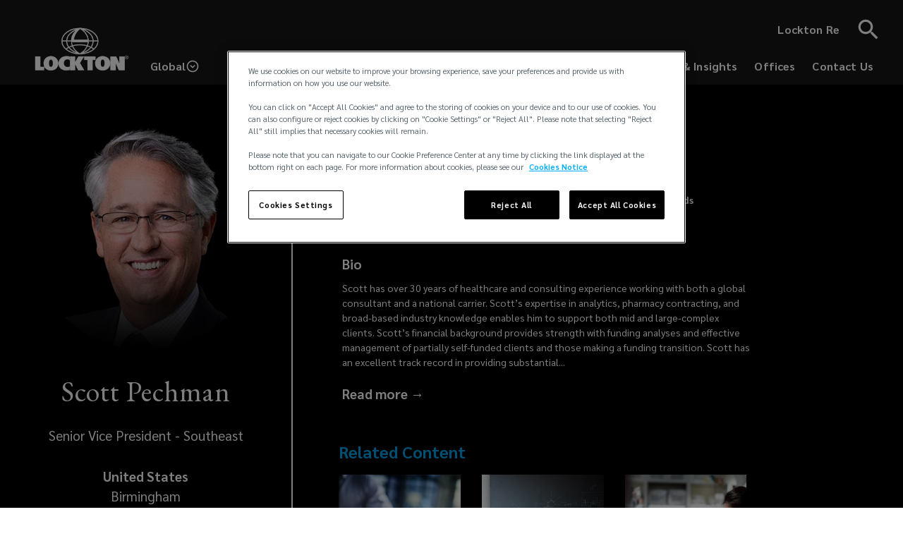

--- FILE ---
content_type: text/html; charset=UTF-8
request_url: https://global.lockton.com/people/Scott-Pechman
body_size: 25633
content:
<!DOCTYPE html><html lang="en"><head><meta charSet="utf-8"/><script src="//cdn.bc0a.com/autopilot/f00000000321359/autopilot_sdk.js"></script><meta name="viewport" content="minimum-scale=1, initial-scale=1, width=device-width"/><title>Scott Pechman | Lockton</title><meta name="robots" content="index,follow"/><meta name="description" content="Scott has over 30 years of healthcare and consulting experience working with both a global consultant and a national carrier. Scott’s expertise in analytics, pharmacy contracting, and broad-based industry knowledge enables him to support both mid and large-complex clients. Scott’s financial background provides strength with funding analyses and effective management of partially self-funded clients and those making a funding transition. Scott has an excellent track record in providing substantial savings to clients, effective employee engagement,  identifying plan management solutions, health risk services expertise, and vendor integration. Scott oversees and manages a team of insurance and risk management professionals. Together, they are responsible for delivering strategic consultative and transactional services to complex and dynamic clients."/><meta name="twitter:card" content="summary_large_image"/><meta property="og:title" content="Scott Pechman | Lockton"/><meta property="og:description" content="Scott has over 30 years of healthcare and consulting experience working with both a global consultant and a national carrier. Scott’s expertise in analytics, pharmacy contracting, and broad-based industry knowledge enables him to support both mid and large-complex clients. Scott’s financial background provides strength with funding analyses and effective management of partially self-funded clients and those making a funding transition. Scott has an excellent track record in providing substantial savings to clients, effective employee engagement,  identifying plan management solutions, health risk services expertise, and vendor integration. Scott oversees and manages a team of insurance and risk management professionals. Together, they are responsible for delivering strategic consultative and transactional services to complex and dynamic clients."/><meta property="og:url" content="https://global.lockton.com/us/en/people/Scott-Pechman"/><meta property="og:type" content="website"/><meta property="og:image" content="https://lockbox.lockton.com/m/72e67bf1bb84a31d/original/UI-Lockton-logo.jpg"/><meta property="og:image:alt" content="Scott Pechman | Lockton"/><meta property="og:image:width" content="800"/><meta property="og:image:height" content="600"/><meta property="og:site_name" content="Lockton"/><link rel="canonical" href="https://global.lockton.com/us/en/people/Scott-Pechman"/><meta name="keywords" content="healthcare, pharmacy contracting, health risk services expertise, vendor integration, plan management solutions, insurance, risk management"/><meta name="google-site-verification" content="ak366qlzSXToosxyUdrAYizTlZL3cGCtB2AIGL1dF7Q"/><script src="https://cdn.cookielaw.org/consent/6325db15-05b1-4f11-9536-d4026b455fc7/OtAutoBlock.js"></script><script charSet="UTF-8" data-domain-script="6325db15-05b1-4f11-9536-d4026b455fc7" src="https://cdn.cookielaw.org/scripttemplates/otSDKStub.js"></script><script>function OptanonWrapper(){}</script><script async="" src="https://www.googletagmanager.com/gtm.js?id=GTM-TR9GXMK"></script><script>(function(w,d,s,l,i){w[l]=w[l]||[];w[l].push({'gtm.start':
                new Date().getTime(),event:'gtm.js'});var f=d.getElementsByTagName(s)[0],
                j=d.createElement(s),dl=l!='dataLayer'?'&l='+l:'';j.async=true;j.src=
                'https://www.googletagmanager.com/gtm.js?id='+i+dl+ '';f.parentNode.insertBefore(j,f);
              })(window,document,'script','dataLayer','GTM-TR9GXMK');</script><meta name="next-head-count" content="24"/><meta charSet="utf-8"/><meta name="theme-color" content="#000"/><link rel="preconnect" href="https://fonts.gstatic.com" crossorigin="true"/><link rel="icon" href="/img/lockton-favicon.png" type="image/x-icon"/><script nomodule="" src="/isOldIe.js"></script><script src="https://player.vimeo.com/api/player.js"></script><link rel="preconnect" href="https://fonts.gstatic.com" crossorigin /><link rel="preload" href="/_next/static/css/1750b55c4cf9c106.css" as="style"/><link rel="stylesheet" href="/_next/static/css/1750b55c4cf9c106.css" data-n-g=""/><noscript data-n-css=""></noscript><script defer="" nomodule="" src="/_next/static/chunks/polyfills-c67a75d1b6f99dc8.js"></script><script defer="" src="/_next/static/chunks/5809.9fb49c4233efec7f.js"></script><script src="/_next/static/chunks/webpack-ace4a6b937061436.js" defer=""></script><script src="/_next/static/chunks/framework-79bce4a3a540b080.js" defer=""></script><script src="/_next/static/chunks/main-2b4c510f621ab145.js" defer=""></script><script src="/_next/static/chunks/pages/_app-57192bcfe6d2a16e.js" defer=""></script><script src="/_next/static/chunks/7225-829ebc7f111fb27c.js" defer=""></script><script src="/_next/static/chunks/66-1382bb8d91883072.js" defer=""></script><script src="/_next/static/chunks/5077-952b9b69eec7989f.js" defer=""></script><script src="/_next/static/chunks/1196-eea0db73c2d51bb7.js" defer=""></script><script src="/_next/static/chunks/7295-22e114e7d015627b.js" defer=""></script><script src="/_next/static/chunks/4031-d9812ec79e562860.js" defer=""></script><script src="/_next/static/chunks/3869-7148073e599d4658.js" defer=""></script><script src="/_next/static/chunks/6648-bb1ca15f9d08ee20.js" defer=""></script><script src="/_next/static/chunks/6745-840cc1861eca1b1a.js" defer=""></script><script src="/_next/static/chunks/pages/%5B...slug%5D-adc5fdb1288ce802.js" defer=""></script><script src="/_next/static/VR1KIhuxC2npRgaY-_5ib/_buildManifest.js" defer=""></script><script src="/_next/static/VR1KIhuxC2npRgaY-_5ib/_ssgManifest.js" defer=""></script><style id="jss-server-side">.jss5 {
  border: 1px solid #d3d4d5;
}
.jss1 {
  font-size: 19px;
  font-weight: 700;
  padding-right: 15px;
}
@media (max-width:600px) {
  .jss1 {
    display: none;
  }
}
  .jss2 {
    width: auto;
  }
  .jss3 {
    max-width: 140px;
  }
@media (max-width:600px) {
  .jss3 {
    max-width: 86px;
  }
}
  .jss4 {
    font-size: 36px;
  }</style><style data-styled="" data-styled-version="5.3.9">.cEusHL:hover,.cEusHL:focus{fill:#009ee3;}/*!sc*/
data-styled.g55[id="SocialIcon__CustomSvgIcon-sc-17zr1tw-0"]{content:"cEusHL,"}/*!sc*/
.cJeCFC{z-index:1350 !important;}/*!sc*/
.cJeCFC ul{padding:13px 0;}/*!sc*/
.cJeCFC ul a{padding:7px 20px;display:block;width:100%;}/*!sc*/
.cJeCFC ul a span{font-size:16px;line-height:1.5;color:#1c1c1b;}/*!sc*/
.cJeCFC ul a:hover,.cJeCFC ul a:focus{-webkit-text-decoration:underline;text-decoration:underline;}/*!sc*/
data-styled.g56[id="FooterIconMenu__SocialLinkMenu-sc-yvpash-0"]{content:"cJeCFC,"}/*!sc*/
.bmyTQB{padding:0 !important;min-width:43px !important;}/*!sc*/
.bmyTQB.MuiButton-contained{background-color:transparent;}/*!sc*/
.bmyTQB.MuiButton-contained:hover,.bmyTQB.MuiButton-contained:focus{background-color:transparent;opacity:1;}/*!sc*/
.bmyTQB.MuiButton-contained:hover svg,.bmyTQB.MuiButton-contained:focus svg,.bmyTQB.MuiButton-contained:hover .footer-icon,.bmyTQB.MuiButton-contained:focus .footer-icon{color:#fff !important;}/*!sc*/
.bmyTQB.MuiButton-contained:hover svg:hover,.bmyTQB.MuiButton-contained:focus svg:hover,.bmyTQB.MuiButton-contained:hover .footer-icon:hover,.bmyTQB.MuiButton-contained:focus .footer-icon:hover,.bmyTQB.MuiButton-contained:hover svg:focus,.bmyTQB.MuiButton-contained:focus svg:focus,.bmyTQB.MuiButton-contained:hover .footer-icon:focus,.bmyTQB.MuiButton-contained:focus .footer-icon:focus{color:#fff !important;}/*!sc*/
.bmyTQB.MuiButton-contained:focus{outline:1px solid #009ee3;background-color:transparent;}/*!sc*/
.bmyTQB.MuiButton-contained:focus svg,.bmyTQB.MuiButton-contained:focus .footer-icon{color:#fff !important;}/*!sc*/
.bmyTQB.MuiButton-contained:focus svg:hover,.bmyTQB.MuiButton-contained:focus .footer-icon:hover{color:#fff !important;}/*!sc*/
.bmyTQB.MuiButton-contained:focus a{-webkit-text-decoration:underline;text-decoration:underline;}/*!sc*/
.bmyTQB a{display:block;}/*!sc*/
data-styled.g57[id="FooterIconMenu__FooterIconBtn-sc-yvpash-1"]{content:"bmyTQB,"}/*!sc*/
.lZXQF:hover .footer-icon-btn.MuiButton-contained,.lZXQF:focus .footer-icon-btn.MuiButton-contained{opacity:1;border:none;}/*!sc*/
.lZXQF:hover .footer-icon-btn.MuiButton-contained svg,.lZXQF:focus .footer-icon-btn.MuiButton-contained svg,.lZXQF:hover .footer-icon-btn.MuiButton-contained .footer-icon,.lZXQF:focus .footer-icon-btn.MuiButton-contained .footer-icon{color:#fff;}/*!sc*/
.lZXQF:hover .footer-icon-btn.MuiButton-contained svg:hover,.lZXQF:focus .footer-icon-btn.MuiButton-contained svg:hover,.lZXQF:hover .footer-icon-btn.MuiButton-contained .footer-icon:hover,.lZXQF:focus .footer-icon-btn.MuiButton-contained .footer-icon:hover,.lZXQF:hover .footer-icon-btn.MuiButton-contained svg:focus,.lZXQF:focus .footer-icon-btn.MuiButton-contained svg:focus,.lZXQF:hover .footer-icon-btn.MuiButton-contained .footer-icon:focus,.lZXQF:focus .footer-icon-btn.MuiButton-contained .footer-icon:focus{color:#fff !important;}/*!sc*/
data-styled.g58[id="FooterIconMenu__FooterIconWrapper-sc-yvpash-2"]{content:"lZXQF,"}/*!sc*/
.hDTcdm{background-color:#000;}/*!sc*/
data-styled.g59[id="GlobalFooter__FooterWrapper-sc-nmx6rt-0"]{content:"hDTcdm,"}/*!sc*/
.kReXjD{display:-webkit-box !important;display:-webkit-flex !important;display:-ms-flexbox !important;display:flex !important;-webkit-flex-wrap:wrap;-ms-flex-wrap:wrap;flex-wrap:wrap;-webkit-box-pack:space-evenly !important;-webkit-justify-content:space-evenly !important;-ms-flex-pack:space-evenly !important;justify-content:space-evenly !important;padding:40px 40px !important;max-width:1440px;margin:0 auto;font-family:'Sarabun',sans-serif;}/*!sc*/
.kReXjD > div{width:100%;}/*!sc*/
.kReXjD > div + div{margin-top:40px;}/*!sc*/
@media (min-width:600px) and (max-width:1159px){.kReXjD{-webkit-flex-wrap:wrap;-ms-flex-wrap:wrap;flex-wrap:wrap;-webkit-box-pack:justify;-webkit-justify-content:space-between;-ms-flex-pack:justify;justify-content:space-between;}.kReXjD > div{width:30%;}.kReXjD > div:last-child{width:100%;}.kReXjD > div + div{margin-top:0;}}/*!sc*/
@media (min-width:1160px){.kReXjD{padding-top:80px !important;padding-bottom:80px !important;}.kReXjD > div{width:25%;}.kReXjD > div:last-child{width:100%;}.kReXjD > div + div{margin-top:0;}}/*!sc*/
data-styled.g60[id="GlobalFooter__Footer-sc-nmx6rt-1"]{content:"kReXjD,"}/*!sc*/
.hitXTb{text-align:center;color:#fff;width:100%;margin-top:20px !important;font-family:'Sarabun',sans-serif !important;}/*!sc*/
@media (min-width:600px){.hitXTb{text-align:right;}}/*!sc*/
data-styled.g61[id="GlobalFooter__Copyright-sc-nmx6rt-2"]{content:"hitXTb,"}/*!sc*/
.FpxbY{display:-webkit-box;display:-webkit-flex;display:-ms-flexbox;display:flex;-webkit-box-pack:center;-webkit-justify-content:center;-ms-flex-pack:center;justify-content:center;-webkit-flex-wrap:wrap;-ms-flex-wrap:wrap;flex-wrap:wrap;}/*!sc*/
.FpxbY img{max-width:140px;}/*!sc*/
@media (min-width:600px){.FpxbY{-webkit-box-pack:end;-webkit-justify-content:flex-end;-ms-flex-pack:end;justify-content:flex-end;}}/*!sc*/
data-styled.g62[id="GlobalFooter__LogoCopyright-sc-nmx6rt-3"]{content:"FpxbY,"}/*!sc*/
.bjZgDf{display:-webkit-box;display:-webkit-flex;display:-ms-flexbox;display:flex;-webkit-flex-wrap:wrap;-ms-flex-wrap:wrap;flex-wrap:wrap;-webkit-box-pack:center;-webkit-justify-content:center;-ms-flex-pack:center;justify-content:center;}/*!sc*/
@media (min-width:600px){.bjZgDf{-webkit-flex-direction:column;-ms-flex-direction:column;flex-direction:column;-webkit-box-pack:justify;-webkit-justify-content:space-between;-ms-flex-pack:justify;justify-content:space-between;}}/*!sc*/
@media (min-width:1160px){.bjZgDf{-webkit-align-items:flex-end;-webkit-box-align:flex-end;-ms-flex-align:flex-end;align-items:flex-end;}}/*!sc*/
data-styled.g63[id="GlobalFooter__SocialListWrapper-sc-nmx6rt-4"]{content:"bjZgDf,"}/*!sc*/
.qbhgW{margin:0;padding:0;margin-bottom:50px;display:-webkit-box;display:-webkit-flex;display:-ms-flexbox;display:flex;-webkit-box-pack:center;-webkit-justify-content:center;-ms-flex-pack:center;justify-content:center;}/*!sc*/
.qbhgW svg,.qbhgW .footer-icon{color:#fff !important;}/*!sc*/
.qbhgW svg:hover,.qbhgW .footer-icon:hover,.qbhgW svg:focus,.qbhgW .footer-icon:focus{fill:#fff !important;color:#fff !important;}/*!sc*/
.qbhgW:hover a svg,.qbhgW:focus a svg,.qbhgW.active a svg,.qbhgW:hover button svg,.qbhgW:focus button svg,.qbhgW.active button svg{color:#777776 !important;}/*!sc*/
.qbhgW a{line-height:1;padding:5px;border:2px solid transparent;}/*!sc*/
.qbhgW a svg{-webkit-transition:none;transition:none;}/*!sc*/
.qbhgW a:hover{border:2px solid #1c1c1b;}/*!sc*/
.qbhgW a:hover svg{fill:#fff !important;}/*!sc*/
data-styled.g64[id="GlobalFooter__SocialList-sc-nmx6rt-5"]{content:"qbhgW,"}/*!sc*/
.buyOzZ{font-size:19px;}/*!sc*/
@media (min-width:600px){.buyOzZ{margin-bottom:40px;}}/*!sc*/
.buyOzZ .label{color:#fff;font-weight:700;list-style:none;font-size:19px;line-height:30px;font-family:'Sarabun',sans-serif;}/*!sc*/
.buyOzZ li + li{margin-top:10px;}/*!sc*/
.buyODe{font-size:16px;}/*!sc*/
@media (min-width:600px){.buyODe{margin-bottom:40px;}}/*!sc*/
.buyODe .label{color:#fff;font-weight:700;list-style:none;font-size:19px;line-height:30px;font-family:'Sarabun',sans-serif;}/*!sc*/
.buyODe li + li{margin-top:10px;}/*!sc*/
data-styled.g65[id="GlobalFooter__LinkList-sc-nmx6rt-6"]{content:"buyOzZ,buyODe,"}/*!sc*/
.hBfDa-d{background:none;border:0;color:#fff;cursor:pointer;font-family:'Sarabun',sans-serif;font-size:inherit;font-weight:normal;padding:0;margin:0;}/*!sc*/
.hBfDa-d:hover{-webkit-text-decoration:underline;text-decoration:underline;}/*!sc*/
data-styled.g67[id="GlobalFooter__CookieSettingsBtn-sc-nmx6rt-8"]{content:"hBfDa-d,"}/*!sc*/
.cJKHjP{display:-webkit-box;display:-webkit-flex;display:-ms-flexbox;display:flex;-webkit-align-items:center;-webkit-box-align:center;-ms-flex-align:center;align-items:center;-webkit-appearance:none;-moz-appearance:none;appearance:none;border:none;background:none;color:#fff;padding:14px 12px;z-index:10;gap:4px;}/*!sc*/
@media (max-width:960px){.cJKHjP{padding:8px;}}/*!sc*/
.cJKHjP:hover{-webkit-text-decoration:none #00AEEF !important;text-decoration:none #00AEEF !important;}/*!sc*/
.cJKHjP:focus{cursor:pointer;}/*!sc*/
.cJKHjP:focus{cursor:pointer;}/*!sc*/
.cJKHjP svg{font-size:20px;}/*!sc*/
@media (max-width:640px){.cJKHjP svg{font-size:24px;}}/*!sc*/
.cJKHjP h4{color:#fff !important;font-family:'Sarabun',sans-serif;font-size:16px;margin:0px;font-style:normal;font-weight:600;line-height:24px;display:inline-block;position:relative;color:#00AEEF;-webkit-text-decoration:none;text-decoration:none;}/*!sc*/
@media (max-width:640px){.cJKHjP h4{font-size:24px;}}/*!sc*/
@media (min-width:641px) and (max-width:960px){.cJKHjP h4{font-size:14px;}}/*!sc*/
.cJKHjP h4:after{content:'';position:absolute;width:100%;-webkit-transform:scaleX(0);-ms-transform:scaleX(0);transform:scaleX(0);border-radius:0px;height:1.25px;bottom:0px;left:0;background:#00AEEF;-webkit-transform-origin:bottom right;-ms-transform-origin:bottom right;transform-origin:bottom right;-webkit-transition:-webkit-transform 0.25s ease-in-out;-webkit-transition:transform 0.25s ease-in-out;transition:transform 0.25s ease-in-out;}/*!sc*/
.cJKHjP h4:hover:after{-webkit-transform:scaleX(1);-ms-transform:scaleX(1);transform:scaleX(1);-webkit-transform-origin:bottom left;-ms-transform-origin:bottom left;transform-origin:bottom left;}/*!sc*/
.cJKHjP .circle-up{-webkit-transition:all 0.5s ease-out;transition:all 0.5s ease-out;}/*!sc*/
data-styled.g73[id="PopoverDropdown__DropdownButton-sc-14fmiuz-0"]{content:"cJKHjP,"}/*!sc*/
.fPhMHK{-webkit-align-items:center;-webkit-box-align:center;-ms-flex-align:center;align-items:center;background-color:#161616 !important;height:79px;position:absolute;display:-webkit-box;display:-webkit-flex;display:-ms-flexbox;display:flex;width:100%;-webkit-transition:0.3s linear all;transition:0.3s linear all;z-index:1100 !important;}/*!sc*/
@media (min-width:600px){.fPhMHK{height:auto;max-width:540px;right:0;top:0;width:40%;}}/*!sc*/
@media (max-width:600px){.fPhMHK{position:absolute;left:0;top:0;padding-right:6px;}}/*!sc*/
.fPhMHK[hidden]{opacity:0;visibility:hidden;z-index:auto;}/*!sc*/
.fPhMHK::after{background-color:#979797;bottom:17px;content:'';left:0;height:1px;position:absolute;right:0;-webkit-transition:all 0.3s linear;transition:all 0.3s linear;}/*!sc*/
@media (min-width:600px){.fPhMHK::after{bottom:0;}}/*!sc*/
@media (min-width:600px){.has-scrolled .navSearchbar__SearchBar-sc-2a6fzm-0{padding:4px 0;}}/*!sc*/
.fPhMHK .search-bar__icon{fill:#fff;height:38px;width:38px;}/*!sc*/
.fPhMHK form{-webkit-flex:1;-ms-flex:1;flex:1;}/*!sc*/
.fPhMHK .search__open-btn,.fPhMHK .search-bar__close-btn{color:#fff !important;min-width:auto;margin-right:-10px;padding:10px;background-color:#161616 !important;}/*!sc*/
.fPhMHK .search__open-btn:focus,.fPhMHK .search-bar__close-btn:focus,.fPhMHK .search__open-btn:hover,.fPhMHK .search-bar__close-btn:hover{background-color:#161616 !important;border:0;color:#fff !important;outline:#4798e5 auto 5px !important;}/*!sc*/
data-styled.g76[id="navSearchbar__SearchBar-sc-2a6fzm-0"]{content:"fPhMHK,"}/*!sc*/
.keAMRA{background-color:transparent;border:0;color:#fff;font-size:19px;margin:0;padding:12px 14px;width:100%;}/*!sc*/
.keAMRA:focus{outline:0;}/*!sc*/
data-styled.g77[id="navSearchbar__SearchInput-sc-2a6fzm-1"]{content:"keAMRA,"}/*!sc*/
.hktiNz{display:-webkit-box;display:-webkit-flex;display:-ms-flexbox;display:flex;-webkit-flex:1;-ms-flex:1;flex:1;-webkit-flex-direction:column;-ms-flex-direction:column;flex-direction:column;gap:10px;}/*!sc*/
.hktiNz ul{padding:0px;}/*!sc*/
.hktiNz .right-nav{display:-webkit-box;display:-webkit-flex;display:-ms-flexbox;display:flex;-webkit-box-pack:end;-webkit-justify-content:flex-end;-ms-flex-pack:end;justify-content:flex-end;}/*!sc*/
@media (max-width:1160px){.hktiNz .right-nav{-webkit-flex-wrap:wrap-reverse;-ms-flex-wrap:wrap-reverse;flex-wrap:wrap-reverse;}}/*!sc*/
.hktiNz .right-nav a{-webkit-text-decoration:none !important;text-decoration:none !important;font-weight:600 !important;display:-webkit-box;display:-webkit-flex;display:-ms-flexbox;display:flex;-webkit-align-items:center;-webkit-box-align:center;-ms-flex-align:center;align-items:center;padding:14px 12px;text-align:center;-webkit-align-items:flex-end;-webkit-box-align:flex-end;-ms-flex-align:flex-end;align-items:flex-end;line-height:24px;}/*!sc*/
@media(max-width:960px){.hktiNz .right-nav a{font-size:14px !important;padding:8px;}}/*!sc*/
.hktiNz .right-nav a:empty{display:none;}/*!sc*/
.hktiNz .right-nav li{width:auto !important;padding:0px;text-align:center;-webkit-align-items:flex-end;-webkit-box-align:flex-end;-ms-flex-align:flex-end;align-items:flex-end;-webkit-box-pack:space-evenly !important;-webkit-justify-content:space-evenly !important;-ms-flex-pack:space-evenly !important;justify-content:space-evenly !important;}/*!sc*/
@media (min-width:641px) and (max-width:1280px){.hktiNz .right-nav li{-webkit-box-pack:ceneter !important;-webkit-justify-content:ceneter !important;-ms-flex-pack:ceneter !important;justify-content:ceneter !important;}}/*!sc*/
.hktiNz .right-nav li:empty{display:none;}/*!sc*/
.hktiNz .right-nav li:has(a:empty){display:none;}/*!sc*/
.hktiNz .nav-title{color:#fff;font-family:'Sarabun',sans-serif !important;font-size:16px !important;margin:0px;font-style:normal;font-weight:600 !important;line-height:normal;text-align:center;}/*!sc*/
@media(max-width:960px){.hktiNz .nav-title{font-size:14px !important;}}/*!sc*/
.hktiNz .right-top-nav{display:-webkit-box;display:-webkit-flex;display:-ms-flexbox;display:flex;-webkit-box-pack:end;-webkit-justify-content:flex-end;-ms-flex-pack:end;justify-content:flex-end;-webkit-align-items:center;-webkit-box-align:center;-ms-flex-align:center;align-items:center;margin-bttom:10px;}/*!sc*/
.hktiNz .right-top-nav a{color:#FFF;font-family:'Sarabun',sans-serif;font-size:16px !important;font-style:normal !important;font-weight:600 !important;line-height:normal !important;-webkit-text-decoration-style:solid !important;text-decoration-style:solid !important;-webkit-text-decoration-skip-ink:none !important;text-decoration-skip-ink:none !important;-webkit-text-decoration-thickness:auto !important;text-decoration-thickness:auto !important;text-underline-offset:auto !important;text-underline-position:from-font !important;padding:0px 12px;z-index:10;cursor:pointer;}/*!sc*/
@media(max-width:960px){.hktiNz .right-top-nav a{font-size:14px !important;padding:0px 8px;}}/*!sc*/
.hktiNz .right-top-nav a:hover{-webkit-text-decoration:underline #00AEEF !important;text-decoration:underline #00AEEF !important;}/*!sc*/
.hktiNz .link_transition{display:inline-block;position:relative;-webkit-text-decoration:none;text-decoration:none;}/*!sc*/
.hktiNz .link_transition:after{content:'';position:absolute;width:100%;-webkit-transform:scaleX(0);-ms-transform:scaleX(0);transform:scaleX(0);border-radius:0px;height:1.25px;bottom:0px;left:0;background:#00AEEF;-webkit-transform-origin:bottom right;-ms-transform-origin:bottom right;transform-origin:bottom right;-webkit-transition:-webkit-transform 0.25s ease-in-out;-webkit-transition:transform 0.25s ease-in-out;transition:transform 0.25s ease-in-out;}/*!sc*/
.hktiNz .link_transition:hover:after{-webkit-transform:scaleX(1);-ms-transform:scaleX(1);transform:scaleX(1);-webkit-transform-origin:bottom left;-ms-transform-origin:bottom left;transform-origin:bottom left;}/*!sc*/
.hktiNz .header_link{display:inline-block;position:relative;-webkit-text-decoration:none;text-decoration:none;margin:0;}/*!sc*/
.hktiNz .header_link:after{content:'';position:absolute;width:100%;-webkit-transform:scaleX(0);-ms-transform:scaleX(0);transform:scaleX(0);border-radius:0px;height:1.25px;bottom:0px;left:0;background:#00AEEF;-webkit-transform-origin:bottom right;-ms-transform-origin:bottom right;transform-origin:bottom right;-webkit-transition:-webkit-transform 0.25s ease-in-out;-webkit-transition:transform 0.25s ease-in-out;transition:transform 0.25s ease-in-out;}/*!sc*/
.hktiNz .header_link:hover:after{-webkit-transform:scaleX(1);-ms-transform:scaleX(1);transform:scaleX(1);-webkit-transform-origin:bottom left;-ms-transform-origin:bottom left;transform-origin:bottom left;}/*!sc*/
data-styled.g78[id="Navbar__NavbarContainer-sc-180aczo-0"]{content:"hktiNz,"}/*!sc*/
.ldTabG{display:block;position:relative;z-index:1301;height:120px;-webkit-transition:0.3s linear all;transition:0.3s linear all;}/*!sc*/
@media (max-width:600px){.ldTabG{height:80px;}}/*!sc*/
.ldTabG .appBarWrapper{-webkit-box-flex:1;-webkit-flex-grow:1;-ms-flex-positive:1;flex-grow:1;min-height:120px;-webkit-box-pack:end;-webkit-justify-content:flex-end;-ms-flex-pack:end;justify-content:flex-end;background-color:#161616;-webkit-transition:0.3s linear height;transition:0.3s linear height;box-shadow:none;}/*!sc*/
@media (max-width:640px){.ldTabG .appBarWrapper{min-height:101px;-webkit-box-pack:center;-webkit-justify-content:center;-ms-flex-pack:center;justify-content:center;padding:0px !important;margin:0px !important;}}/*!sc*/
.ldTabG .appBarWrapper .tool-bar{-webkit-align-items:flex-end;-webkit-box-align:flex-end;-ms-flex-align:flex-end;align-items:flex-end;padding:0;position:relative;}/*!sc*/
@media (max-width:640px){.ldTabG .appBarWrapper .tool-bar{-webkit-align-items:center;-webkit-box-align:center;-ms-flex-align:center;align-items:center;}}/*!sc*/
.ldTabG .appBarWrapper .tool-bar .logo-container{height:101px;width:171px;display:-webkit-box;display:-webkit-flex;display:-ms-flexbox;display:flex;-webkit-flex-shrink:0;-ms-flex-negative:0;flex-shrink:0;-webkit-box-pack:center;-webkit-justify-content:center;-ms-flex-pack:center;justify-content:center;-webkit-align-items:end;-webkit-box-align:end;-ms-flex-align:end;align-items:end;}/*!sc*/
.ldTabG .appBarWrapper .tool-bar .logo-wrapper{position:relative;}/*!sc*/
.ldTabG .appBarWrapper .tool-bar .logo-wrapper a{display:block;position:relative;}/*!sc*/
.ldTabG .appBarWrapper .tool-bar .logo-wrapper a img.logo-img,.ldTabG .appBarWrapper .tool-bar .logo-wrapper a img.logo-img-mobile{width:100%;max-width:171px;height:auto;display:block;margin:0 auto;}/*!sc*/
@media (max-width:960px){.ldTabG .appBarWrapper .tool-bar .logo-wrapper a img.logo-img,.ldTabG .appBarWrapper .tool-bar .logo-wrapper a img.logo-img-mobile{width:119px;height:70px;-webkit-flex-shrink:0;-ms-flex-negative:0;flex-shrink:0;}}/*!sc*/
.ldTabG .appBarWrapper .tool-bar .logo-wrapper a img.logo-img{min-height:60px;opacity:1;-webkit-transition:0.3s linear opacity;transition:0.3s linear opacity;-webkit-transition-delay:0.1s;transition-delay:0.1s;}/*!sc*/
.ldTabG .appBarWrapper .tool-bar .logo-wrapper a img.logo-img-mobile{position:absolute;top:41px;-webkit-transform:translateY(0);-ms-transform:translateY(0);transform:translateY(0);-webkit-transition:0.3s linear all;transition:0.3s linear all;-webkit-transition-delay:0;transition-delay:0;}/*!sc*/
@media (max-width:600px){.ldTabG .appBarWrapper .tool-bar .logo-wrapper a img.logo-img-mobile{top:26px;-webkit-align-items:center;-webkit-box-align:center;-ms-flex-align:center;align-items:center;}}/*!sc*/
.ldTabG .appBarWrapper .tool-bar button.menu-btn{border:none;padding:10px;}/*!sc*/
.ldTabG .appBarWrapper .tool-bar button.menu-btn.menu-btn:focus{outline:#4798e5 auto 5px !important;}/*!sc*/
.ldTabG .appBarWrapper .tool-bar button.menu-btn svg{font-size:36px;}/*!sc*/
@media (max-width:640px){.ldTabG .appBarWrapper .tool-bar button.menu-btn svg{font-size:48px;}}/*!sc*/
.ldTabG .appBarWrapper .tool-bar button.menu-btn span{margin:0;}/*!sc*/
.ldTabG .appBarWrapper .tool-bar button.menu-btn:hover,.ldTabG .appBarWrapper .tool-bar button.menu-btn:focus{background-color:transparent;color:#fff;outline:#4798e5 auto 5px !important;}/*!sc*/
.ldTabG .appBarWrapper .tool-bar button.region-select-btn{border:none;min-width:auto;padding:0;}/*!sc*/
.ldTabG .appBarWrapper .tool-bar button.region-select-btn:hover,.ldTabG .appBarWrapper .tool-bar button.region-select-btn:focus{background-color:transparent;outline:none;outline-width:0 !important;color:#fff;}/*!sc*/
@media (max-width:600px){.ldTabG .appBarWrapper .tool-bar button{height:unset;}}/*!sc*/
@media (max-width:600px){.ldTabG .appBarWrapper .mobile-hide{display:none;}}/*!sc*/
.ldTabG .search__open-btn,.ldTabG .search-bar__close-btn{color:#fff !important;min-width:auto;margin-right:-10px;padding:10px;background-color:#161616;}/*!sc*/
.ldTabG .search__open-btn svg,.ldTabG .search-bar__close-btn svg{height:38px;width:38px;}/*!sc*/
.ldTabG .search__open-btn:focus,.ldTabG .search-bar__close-btn:focus,.ldTabG .search__open-btn:hover,.ldTabG .search-bar__close-btn:hover{background-color:transparent;border:0;color:#fff !important;}/*!sc*/
.ldTabG .search__open-btn svg{height:38px;width:38px;}/*!sc*/
@media (max-width:640px){.ldTabG .search__open-btn svg{height:48px;width:48px;}}/*!sc*/
.ldTabG .xray.MuiFormControlLabel-labelPlacementStart{margin-right:0 !important;}/*!sc*/
@media (max-width:600px){.ldTabG .xray.MuiFormControlLabel-labelPlacementStart{display:none;}}/*!sc*/
.ldTabG .xray .MuiTypography-body1{color:white !important;font-size:20px;font-weight:500;}/*!sc*/
@media (max-width:960px){.ldTabG .xray .MuiTypography-body1{font-size:16px;}}/*!sc*/
@media (max-width:600px){.ldTabG .xray .MuiTypography-body1{display:none;}}/*!sc*/
@media (max-width:640px){.ldTabG .toolbar-container{padding:8px;}}/*!sc*/
data-styled.g91[id="mainHeader__HeaderContainer-sc-4fxlny-0"]{content:"ldTabG,"}/*!sc*/
@media (max-width:600px){.kDgUKt{-webkit-box-pack:center;-webkit-justify-content:center;-ms-flex-pack:center;justify-content:center;-webkit-align-items:center;-webkit-box-align:center;-ms-flex-align:center;align-items:center;display:-webkit-box;display:-webkit-flex;display:-ms-flexbox;display:flex;-webkit-flex:1;-ms-flex:1;flex:1;margin:0px;}}/*!sc*/
data-styled.g93[id="mainHeader__RegionWrapper-sc-4fxlny-2"]{content:"kDgUKt,"}/*!sc*/
.jTwKhT{background-color:#000;}/*!sc*/
data-styled.g382[id="CtaSingleImage__CtaSingleImageWrapper-sc-1y88zu6-0"]{content:"jTwKhT,"}/*!sc*/
.hSQngs{position:relative;z-index:10;margin:0 auto;padding:80px 24px;}/*!sc*/
data-styled.g384[id="CtaSingleImage__SectionContainer-sc-1y88zu6-2"]{content:"hSQngs,"}/*!sc*/
.kygyTF{display:-webkit-box;display:-webkit-flex;display:-ms-flexbox;display:flex;-webkit-align-items:center;-webkit-box-align:center;-ms-flex-align:center;align-items:center;-webkit-box-pack:justify;-webkit-justify-content:space-between;-ms-flex-pack:justify;justify-content:space-between;}/*!sc*/
@media (max-width:768px){.kygyTF{-webkit-flex-direction:column;-ms-flex-direction:column;flex-direction:column;text-align:center;}}/*!sc*/
data-styled.g385[id="CtaSingleImage__InnerWrapper-sc-1y88zu6-3"]{content:"kygyTF,"}/*!sc*/
.kNxFtp{max-width:320px;}/*!sc*/
@media (max-width:850px){.kNxFtp{padding-bottom:40px;}}/*!sc*/
.kNxFtp p{color:#fff;font-size:26px;line-height:1.31;margin-bottom:40px;}/*!sc*/
.kNxFtp a{background-color:#009ee3 !important;font-size:19px;border:2px solid #009ee3;display:-webkit-box;display:-webkit-flex;display:-ms-flexbox;display:flex;-webkit-align-items:center;-webkit-box-align:center;-ms-flex-align:center;align-items:center;-webkit-box-pack:center;-webkit-justify-content:center;-ms-flex-pack:center;justify-content:center;font-family:'Sarabun',sans-serif;color:#fff !important;-webkit-text-decoration:none;text-decoration:none;width:200px;}/*!sc*/
.kNxFtp a:hover{background-color:transparent !important;border-color:#fff;color:#fff;}/*!sc*/
@media (max-width:768px){.kNxFtp a{margin-left:auto;margin-right:auto;}}/*!sc*/
data-styled.g386[id="CtaSingleImage__CtaWrapper-sc-1y88zu6-4"]{content:"kNxFtp,"}/*!sc*/
.hYUWmt{margin-left:100px;width:50%;}/*!sc*/
@media (max-width:768px){.hYUWmt{margin-left:0;margin-top:30px;width:100%;}}/*!sc*/
.hYUWmt img{max-width:688px;width:100%;display:block;}/*!sc*/
data-styled.g388[id="CtaSingleImage__ImageWrapper-sc-1y88zu6-6"]{content:"hYUWmt,"}/*!sc*/
.hbajFg{padding-top:0px;}/*!sc*/
@media (min-width:600px){.hbajFg{padding-top:30px;}}/*!sc*/
data-styled.g485[id="CtaSingleImageWithHeadline__CtaSingleImageWithHeadlineSectionContainer-sc-22prgk-0"]{content:"hbajFg,"}/*!sc*/
.iIaTIH{max-width:380px;}/*!sc*/
.iIaTIH h2{font-size:clamp(2.5rem,3.9vw,3.75rem);line-height:clamp(3rem,4.42vw,4.25rem);color:#fff;margin-bottom:35px;}/*!sc*/
.iIaTIH p{color:#fff;font-size:clamp(1rem,1.3vw,1.25rem);line-height:clamp(1.5rem,1.82vw,1.75rem);margin-bottom:20px;}/*!sc*/
data-styled.g486[id="CtaSingleImageWithHeadline__CtaSingleImageWithHeadlineCtaWrapper-sc-22prgk-1"]{content:"iIaTIH,"}/*!sc*/
@media (max-width:600px){.kJjYhe{height:450px;}}/*!sc*/
data-styled.g487[id="CtaSingleImageWithHeadline__CtaSingleImageWithHeadlineImageWrapper-sc-22prgk-2"]{content:"kJjYhe,"}/*!sc*/
.cQEGNw{background-size:cover;background-repeat:no-repeat;background-position:center center;}/*!sc*/
.cQEGNw img{display:block;height:205px;margin-bottom:22px;width:260px;}/*!sc*/
data-styled.g605[id="ArticleBlockEmployee__ArticleImageWrapper-sc-i5y0vn-0"]{content:"cQEGNw,"}/*!sc*/
.jJQvpa{font-family:'Sarabun',sans-serif;font-weight:normal;font-size:14px;margin-top:0;margin-bottom:0;}/*!sc*/
data-styled.g607[id="ArticleBlockEmployee__Title-sc-i5y0vn-2"]{content:"jJQvpa,"}/*!sc*/
.fmSSui{object-fit:cover;width:327px;height:327px;border-radius:50%;margin:auto;margin-top:50px;background-image:linear-gradient( to bottom,rgba(0,0,0,0) 0%,rgba(0,0,0,0.2) 60%,rgba(0,0,0,1) 100% ),url(https://lockbox.lockton.com/transform/560x460_AssociateImageLG/96834797-1c12-45c9-b59b-2b33a4cd7c75/Pechman-Scott);background-size:cover;background-position:center;}/*!sc*/
data-styled.g615[id="ProfilePageDetail__EmployeeImage-sc-18msnjv-0"]{content:"fmSSui,"}/*!sc*/
.fLhkch{color:#fff;font-family:'EB Garamond',serif;font-size:40px;font-weight:400;-webkit-letter-spacing:1px;-moz-letter-spacing:1px;-ms-letter-spacing:1px;letter-spacing:1px;line-height:16px;position:relative;margin-top:50px;margin-bottom:40px;margin-left:auto;text-align:center;}/*!sc*/
data-styled.g616[id="ProfilePageDetail__EmployeeName-sc-18msnjv-1"]{content:"fLhkch,"}/*!sc*/
.ewIf{color:#fff;font-size:14px;font-family:'Sarabun',sans-serif;font-weight:400;-webkit-letter-spacing:normal;-moz-letter-spacing:normal;-ms-letter-spacing:normal;letter-spacing:normal;margin-left:50px;text-align:left;width:auto;}/*!sc*/
@media (max-width:960px){.ewIf{width:auto;margin-right:50px;}}/*!sc*/
@media (max-width:600px){.ewIf{width:auto;margin-right:50px;}}/*!sc*/
data-styled.g617[id="ProfilePageDetail__ReadMore-sc-18msnjv-2"]{content:"ewIf,"}/*!sc*/
.gcBhgu{color:#fff;font-size:19px;font-family:'Sarabun',sans-serif;font-weight:400;-webkit-letter-spacing:normal;-moz-letter-spacing:normal;-ms-letter-spacing:normal;letter-spacing:normal;margin:0;text-align:center;}/*!sc*/
data-styled.g618[id="ProfilePageDetail__EmployeeDetails-sc-18msnjv-3"]{content:"gcBhgu,"}/*!sc*/
.lXDok{color:#009ee3;font-size:24px;font-family:'Sarabun',sans-serif;font-weight:700;-webkit-letter-spacing:normal;-moz-letter-spacing:normal;-ms-letter-spacing:normal;letter-spacing:normal;margin:0;text-align:center;}/*!sc*/
data-styled.g619[id="ProfilePageDetail__EmployeeDetailsHeading-sc-18msnjv-4"]{content:"lXDok,"}/*!sc*/
.cSEXsX{margin-top:20px;margin-left:50px;margin-bottom:10px;color:#fff;font-size:19px;font-family:'Sarabun',sans-serif;font-weight:700;-webkit-letter-spacing:normal;-moz-letter-spacing:normal;-ms-letter-spacing:normal;letter-spacing:normal;text-align:left;}/*!sc*/
data-styled.g620[id="ProfilePageDetail__EmployeeDetailsSubHeading-sc-18msnjv-5"]{content:"cSEXsX,"}/*!sc*/
.hEyaaS{margin-top:10px;color:#fff;margin-left:50px;font-family:'Sarabun',sans-serif;font-weight:700;font-size:14px;-webkit-letter-spacing:normal;-moz-letter-spacing:normal;-ms-letter-spacing:normal;letter-spacing:normal;text-align:left;gap:28px;}/*!sc*/
.hEyaaS tr{vertical-align:top;}/*!sc*/
.hEyaaS tr td{padding:0.5em;min-width:140px;}/*!sc*/
.hEyaaS tr td li{padding-left:1.28571429em;text-indent:-1.28571429em;}/*!sc*/
@media (max-width:600px){.hEyaaS{-webkit-flex-direction:column;-ms-flex-direction:column;flex-direction:column;gap:0;}.hEyaaS tr{display:-webkit-box;display:-webkit-flex;display:-ms-flexbox;display:flex;-webkit-flex-direction:column;-ms-flex-direction:column;flex-direction:column;}}/*!sc*/
data-styled.g621[id="ProfilePageDetail__ExpertiseDetails-sc-18msnjv-6"]{content:"hEyaaS,"}/*!sc*/
.kSzfwE{margin-top:30px;border-radius:22px;text-align:center;}/*!sc*/
@media (min-width:1024px){.kSzfwE{margin-bottom:0;}}/*!sc*/
data-styled.g622[id="ProfilePageDetail__LinkedInLinkWrapper-sc-18msnjv-7"]{content:"kSzfwE,"}/*!sc*/
.dtATWg{border:solid #009ee3;border-radius:5px;width:10%;margin-inline:auto;}/*!sc*/
data-styled.g623[id="ProfilePageDetail__Line-sc-18msnjv-8"]{content:"dtATWg,"}/*!sc*/
.gsyZEp{font-family:'Sarabun',sans-serif;font-weight:800;color:#fff;font-size:19px;margin-top:20px;-webkit-letter-spacing:normal;-moz-letter-spacing:normal;-ms-letter-spacing:normal;letter-spacing:normal;text-align:left;}/*!sc*/
data-styled.g624[id="ProfilePageDetail__ReadMoreReadLessText-sc-18msnjv-9"]{content:"gsyZEp,"}/*!sc*/
.dQpODW{color:solid #fff;}/*!sc*/
@media screen and (min-width:600px) and (max-width:960px){.dQpODW:nth-child(1n + 3){margin-top:40px;}}/*!sc*/
@media screen and (min-width:960px){.dQpODW:nth-child(1n + 4){margin-top:40px;}}/*!sc*/
@media (max-width:960px){.dQpODW{padding-right:60px !important;}}/*!sc*/
data-styled.g625[id="ProfilePageDetail__ArticleGridItem-sc-18msnjv-10"]{content:"dQpODW,"}/*!sc*/
.jZdABP{display:-webkit-box;display:-webkit-flex;display:-ms-flexbox;display:flex;text-align:left;color:#fff;}/*!sc*/
data-styled.g626[id="ProfilePageDetail__ArticleGrid-sc-18msnjv-11"]{content:"jZdABP,"}/*!sc*/
.ddkzeq{color:solid #fff;}/*!sc*/
.ddkzeq h2{padding-right:40px;padding-left:40px;max-width:1000px;font-size:18px;line-height:1.2;font-family:'EB Garamond',serif;font-weight:normal;}/*!sc*/
@media (min-width:960px){.ddkzeq h2{font-size:18px;}}/*!sc*/
data-styled.g627[id="ProfilePageDetail__RelatedArticlesWrapper-sc-18msnjv-12"]{content:"ddkzeq,"}/*!sc*/
</style><style data-href="https://fonts.googleapis.com/css?family=Sarabun:300,400,500,700&display=swap">@font-face{font-family:'Sarabun';font-style:normal;font-weight:300;font-display:swap;src:url(https://fonts.gstatic.com/l/font?kit=DtVmJx26TKEr37c9YL5rilss7Q&skey=270e00f08661ddde&v=v17) format('woff')}@font-face{font-family:'Sarabun';font-style:normal;font-weight:400;font-display:swap;src:url(https://fonts.gstatic.com/l/font?kit=DtVjJx26TKEr37c9aBVJmQ&skey=85fa36ce35adc1df&v=v17) format('woff')}@font-face{font-family:'Sarabun';font-style:normal;font-weight:500;font-display:swap;src:url(https://fonts.gstatic.com/l/font?kit=DtVmJx26TKEr37c9YOZqilss7Q&skey=1a0056240306a83&v=v17) format('woff')}@font-face{font-family:'Sarabun';font-style:normal;font-weight:700;font-display:swap;src:url(https://fonts.gstatic.com/l/font?kit=DtVmJx26TKEr37c9YK5silss7Q&skey=6f771d164ab60b3&v=v17) format('woff')}@font-face{font-family:'Sarabun';font-style:normal;font-weight:300;font-display:swap;src:url(https://fonts.gstatic.com/s/sarabun/v17/DtVmJx26TKEr37c9YL5rik8s6yLUrwB0lw.woff2) format('woff2');unicode-range:U+02D7,U+0303,U+0331,U+0E01-0E5B,U+200C-200D,U+25CC}@font-face{font-family:'Sarabun';font-style:normal;font-weight:300;font-display:swap;src:url(https://fonts.gstatic.com/s/sarabun/v17/DtVmJx26TKEr37c9YL5rilQs6yLUrwB0lw.woff2) format('woff2');unicode-range:U+0102-0103,U+0110-0111,U+0128-0129,U+0168-0169,U+01A0-01A1,U+01AF-01B0,U+0300-0301,U+0303-0304,U+0308-0309,U+0323,U+0329,U+1EA0-1EF9,U+20AB}@font-face{font-family:'Sarabun';font-style:normal;font-weight:300;font-display:swap;src:url(https://fonts.gstatic.com/s/sarabun/v17/DtVmJx26TKEr37c9YL5rilUs6yLUrwB0lw.woff2) format('woff2');unicode-range:U+0100-02BA,U+02BD-02C5,U+02C7-02CC,U+02CE-02D7,U+02DD-02FF,U+0304,U+0308,U+0329,U+1D00-1DBF,U+1E00-1E9F,U+1EF2-1EFF,U+2020,U+20A0-20AB,U+20AD-20C0,U+2113,U+2C60-2C7F,U+A720-A7FF}@font-face{font-family:'Sarabun';font-style:normal;font-weight:300;font-display:swap;src:url(https://fonts.gstatic.com/s/sarabun/v17/DtVmJx26TKEr37c9YL5rilss6yLUrwA.woff2) format('woff2');unicode-range:U+0000-00FF,U+0131,U+0152-0153,U+02BB-02BC,U+02C6,U+02DA,U+02DC,U+0304,U+0308,U+0329,U+2000-206F,U+20AC,U+2122,U+2191,U+2193,U+2212,U+2215,U+FEFF,U+FFFD}@font-face{font-family:'Sarabun';font-style:normal;font-weight:400;font-display:swap;src:url(https://fonts.gstatic.com/s/sarabun/v17/DtVjJx26TKEr37c9aAFJn3YO5gjupg.woff2) format('woff2');unicode-range:U+02D7,U+0303,U+0331,U+0E01-0E5B,U+200C-200D,U+25CC}@font-face{font-family:'Sarabun';font-style:normal;font-weight:400;font-display:swap;src:url(https://fonts.gstatic.com/s/sarabun/v17/DtVjJx26TKEr37c9aBpJn3YO5gjupg.woff2) format('woff2');unicode-range:U+0102-0103,U+0110-0111,U+0128-0129,U+0168-0169,U+01A0-01A1,U+01AF-01B0,U+0300-0301,U+0303-0304,U+0308-0309,U+0323,U+0329,U+1EA0-1EF9,U+20AB}@font-face{font-family:'Sarabun';font-style:normal;font-weight:400;font-display:swap;src:url(https://fonts.gstatic.com/s/sarabun/v17/DtVjJx26TKEr37c9aBtJn3YO5gjupg.woff2) format('woff2');unicode-range:U+0100-02BA,U+02BD-02C5,U+02C7-02CC,U+02CE-02D7,U+02DD-02FF,U+0304,U+0308,U+0329,U+1D00-1DBF,U+1E00-1E9F,U+1EF2-1EFF,U+2020,U+20A0-20AB,U+20AD-20C0,U+2113,U+2C60-2C7F,U+A720-A7FF}@font-face{font-family:'Sarabun';font-style:normal;font-weight:400;font-display:swap;src:url(https://fonts.gstatic.com/s/sarabun/v17/DtVjJx26TKEr37c9aBVJn3YO5gg.woff2) format('woff2');unicode-range:U+0000-00FF,U+0131,U+0152-0153,U+02BB-02BC,U+02C6,U+02DA,U+02DC,U+0304,U+0308,U+0329,U+2000-206F,U+20AC,U+2122,U+2191,U+2193,U+2212,U+2215,U+FEFF,U+FFFD}@font-face{font-family:'Sarabun';font-style:normal;font-weight:500;font-display:swap;src:url(https://fonts.gstatic.com/s/sarabun/v17/DtVmJx26TKEr37c9YOZqik8s6yLUrwB0lw.woff2) format('woff2');unicode-range:U+02D7,U+0303,U+0331,U+0E01-0E5B,U+200C-200D,U+25CC}@font-face{font-family:'Sarabun';font-style:normal;font-weight:500;font-display:swap;src:url(https://fonts.gstatic.com/s/sarabun/v17/DtVmJx26TKEr37c9YOZqilQs6yLUrwB0lw.woff2) format('woff2');unicode-range:U+0102-0103,U+0110-0111,U+0128-0129,U+0168-0169,U+01A0-01A1,U+01AF-01B0,U+0300-0301,U+0303-0304,U+0308-0309,U+0323,U+0329,U+1EA0-1EF9,U+20AB}@font-face{font-family:'Sarabun';font-style:normal;font-weight:500;font-display:swap;src:url(https://fonts.gstatic.com/s/sarabun/v17/DtVmJx26TKEr37c9YOZqilUs6yLUrwB0lw.woff2) format('woff2');unicode-range:U+0100-02BA,U+02BD-02C5,U+02C7-02CC,U+02CE-02D7,U+02DD-02FF,U+0304,U+0308,U+0329,U+1D00-1DBF,U+1E00-1E9F,U+1EF2-1EFF,U+2020,U+20A0-20AB,U+20AD-20C0,U+2113,U+2C60-2C7F,U+A720-A7FF}@font-face{font-family:'Sarabun';font-style:normal;font-weight:500;font-display:swap;src:url(https://fonts.gstatic.com/s/sarabun/v17/DtVmJx26TKEr37c9YOZqilss6yLUrwA.woff2) format('woff2');unicode-range:U+0000-00FF,U+0131,U+0152-0153,U+02BB-02BC,U+02C6,U+02DA,U+02DC,U+0304,U+0308,U+0329,U+2000-206F,U+20AC,U+2122,U+2191,U+2193,U+2212,U+2215,U+FEFF,U+FFFD}@font-face{font-family:'Sarabun';font-style:normal;font-weight:700;font-display:swap;src:url(https://fonts.gstatic.com/s/sarabun/v17/DtVmJx26TKEr37c9YK5sik8s6yLUrwB0lw.woff2) format('woff2');unicode-range:U+02D7,U+0303,U+0331,U+0E01-0E5B,U+200C-200D,U+25CC}@font-face{font-family:'Sarabun';font-style:normal;font-weight:700;font-display:swap;src:url(https://fonts.gstatic.com/s/sarabun/v17/DtVmJx26TKEr37c9YK5silQs6yLUrwB0lw.woff2) format('woff2');unicode-range:U+0102-0103,U+0110-0111,U+0128-0129,U+0168-0169,U+01A0-01A1,U+01AF-01B0,U+0300-0301,U+0303-0304,U+0308-0309,U+0323,U+0329,U+1EA0-1EF9,U+20AB}@font-face{font-family:'Sarabun';font-style:normal;font-weight:700;font-display:swap;src:url(https://fonts.gstatic.com/s/sarabun/v17/DtVmJx26TKEr37c9YK5silUs6yLUrwB0lw.woff2) format('woff2');unicode-range:U+0100-02BA,U+02BD-02C5,U+02C7-02CC,U+02CE-02D7,U+02DD-02FF,U+0304,U+0308,U+0329,U+1D00-1DBF,U+1E00-1E9F,U+1EF2-1EFF,U+2020,U+20A0-20AB,U+20AD-20C0,U+2113,U+2C60-2C7F,U+A720-A7FF}@font-face{font-family:'Sarabun';font-style:normal;font-weight:700;font-display:swap;src:url(https://fonts.gstatic.com/s/sarabun/v17/DtVmJx26TKEr37c9YK5silss6yLUrwA.woff2) format('woff2');unicode-range:U+0000-00FF,U+0131,U+0152-0153,U+02BB-02BC,U+02C6,U+02DA,U+02DC,U+0304,U+0308,U+0329,U+2000-206F,U+20AC,U+2122,U+2191,U+2193,U+2212,U+2215,U+FEFF,U+FFFD}</style><style data-href="https://fonts.googleapis.com/css?family=EB+Garamond:400,400i&display=swap">@font-face{font-family:'EB Garamond';font-style:italic;font-weight:400;font-display:swap;src:url(https://fonts.gstatic.com/l/font?kit=SlGFmQSNjdsmc35JDF1K5GRwUjcdlttVFm-rI7e8QL99U64&skey=b76c0cb3db3b0fac&v=v32) format('woff')}@font-face{font-family:'EB Garamond';font-style:normal;font-weight:400;font-display:swap;src:url(https://fonts.gstatic.com/l/font?kit=SlGDmQSNjdsmc35JDF1K5E55YMjF_7DPuGi-6_RkBI95&skey=fde9b303600e495b&v=v32) format('woff')}@font-face{font-family:'EB Garamond';font-style:italic;font-weight:400;font-display:swap;src:url(https://fonts.gstatic.com/l/font?kit=SlGFmQSNjdsmc35JDF1K5GRwUjcdlttVFm-rI7e8QL9wU661hGFJRvzr2Q&skey=b76c0cb3db3b0fac&v=v32) format('woff');unicode-range:U+0460-052F,U+1C80-1C8A,U+20B4,U+2DE0-2DFF,U+A640-A69F,U+FE2E-FE2F}@font-face{font-family:'EB Garamond';font-style:italic;font-weight:400;font-display:swap;src:url(https://fonts.gstatic.com/l/font?kit=SlGFmQSNjdsmc35JDF1K5GRwUjcdlttVFm-rI7e8QL95U661hGFJRvzr2Q&skey=b76c0cb3db3b0fac&v=v32) format('woff');unicode-range:U+0301,U+0400-045F,U+0490-0491,U+04B0-04B1,U+2116}@font-face{font-family:'EB Garamond';font-style:italic;font-weight:400;font-display:swap;src:url(https://fonts.gstatic.com/l/font?kit=SlGFmQSNjdsmc35JDF1K5GRwUjcdlttVFm-rI7e8QL9xU661hGFJRvzr2Q&skey=b76c0cb3db3b0fac&v=v32) format('woff');unicode-range:U+1F00-1FFF}@font-face{font-family:'EB Garamond';font-style:italic;font-weight:400;font-display:swap;src:url(https://fonts.gstatic.com/l/font?kit=SlGFmQSNjdsmc35JDF1K5GRwUjcdlttVFm-rI7e8QL9-U661hGFJRvzr2Q&skey=b76c0cb3db3b0fac&v=v32) format('woff');unicode-range:U+0370-0377,U+037A-037F,U+0384-038A,U+038C,U+038E-03A1,U+03A3-03FF}@font-face{font-family:'EB Garamond';font-style:italic;font-weight:400;font-display:swap;src:url(https://fonts.gstatic.com/l/font?kit=SlGFmQSNjdsmc35JDF1K5GRwUjcdlttVFm-rI7e8QL9yU661hGFJRvzr2Q&skey=b76c0cb3db3b0fac&v=v32) format('woff');unicode-range:U+0102-0103,U+0110-0111,U+0128-0129,U+0168-0169,U+01A0-01A1,U+01AF-01B0,U+0300-0301,U+0303-0304,U+0308-0309,U+0323,U+0329,U+1EA0-1EF9,U+20AB}@font-face{font-family:'EB Garamond';font-style:italic;font-weight:400;font-display:swap;src:url(https://fonts.gstatic.com/l/font?kit=SlGFmQSNjdsmc35JDF1K5GRwUjcdlttVFm-rI7e8QL9zU661hGFJRvzr2Q&skey=b76c0cb3db3b0fac&v=v32) format('woff');unicode-range:U+0100-02BA,U+02BD-02C5,U+02C7-02CC,U+02CE-02D7,U+02DD-02FF,U+0304,U+0308,U+0329,U+1D00-1DBF,U+1E00-1E9F,U+1EF2-1EFF,U+2020,U+20A0-20AB,U+20AD-20C0,U+2113,U+2C60-2C7F,U+A720-A7FF}@font-face{font-family:'EB Garamond';font-style:italic;font-weight:400;font-display:swap;src:url(https://fonts.gstatic.com/l/font?kit=SlGFmQSNjdsmc35JDF1K5GRwUjcdlttVFm-rI7e8QL99U661hGFJRvw&skey=b76c0cb3db3b0fac&v=v32) format('woff');unicode-range:U+0000-00FF,U+0131,U+0152-0153,U+02BB-02BC,U+02C6,U+02DA,U+02DC,U+0304,U+0308,U+0329,U+2000-206F,U+20AC,U+2122,U+2191,U+2193,U+2212,U+2215,U+FEFF,U+FFFD}@font-face{font-family:'EB Garamond';font-style:normal;font-weight:400;font-display:swap;src:url(https://fonts.gstatic.com/l/font?kit=SlGDmQSNjdsmc35JDF1K5E55YMjF_7DPuGi-6_RkCY95WamXgHlIbvw&skey=fde9b303600e495b&v=v32) format('woff');unicode-range:U+0460-052F,U+1C80-1C8A,U+20B4,U+2DE0-2DFF,U+A640-A69F,U+FE2E-FE2F}@font-face{font-family:'EB Garamond';font-style:normal;font-weight:400;font-display:swap;src:url(https://fonts.gstatic.com/l/font?kit=SlGDmQSNjdsmc35JDF1K5E55YMjF_7DPuGi-6_RkAI95WamXgHlIbvw&skey=fde9b303600e495b&v=v32) format('woff');unicode-range:U+0301,U+0400-045F,U+0490-0491,U+04B0-04B1,U+2116}@font-face{font-family:'EB Garamond';font-style:normal;font-weight:400;font-display:swap;src:url(https://fonts.gstatic.com/l/font?kit=SlGDmQSNjdsmc35JDF1K5E55YMjF_7DPuGi-6_RkCI95WamXgHlIbvw&skey=fde9b303600e495b&v=v32) format('woff');unicode-range:U+1F00-1FFF}@font-face{font-family:'EB Garamond';font-style:normal;font-weight:400;font-display:swap;src:url(https://fonts.gstatic.com/l/font?kit=SlGDmQSNjdsmc35JDF1K5E55YMjF_7DPuGi-6_RkB495WamXgHlIbvw&skey=fde9b303600e495b&v=v32) format('woff');unicode-range:U+0370-0377,U+037A-037F,U+0384-038A,U+038C,U+038E-03A1,U+03A3-03FF}@font-face{font-family:'EB Garamond';font-style:normal;font-weight:400;font-display:swap;src:url(https://fonts.gstatic.com/l/font?kit=SlGDmQSNjdsmc35JDF1K5E55YMjF_7DPuGi-6_RkC495WamXgHlIbvw&skey=fde9b303600e495b&v=v32) format('woff');unicode-range:U+0102-0103,U+0110-0111,U+0128-0129,U+0168-0169,U+01A0-01A1,U+01AF-01B0,U+0300-0301,U+0303-0304,U+0308-0309,U+0323,U+0329,U+1EA0-1EF9,U+20AB}@font-face{font-family:'EB Garamond';font-style:normal;font-weight:400;font-display:swap;src:url(https://fonts.gstatic.com/l/font?kit=SlGDmQSNjdsmc35JDF1K5E55YMjF_7DPuGi-6_RkCo95WamXgHlIbvw&skey=fde9b303600e495b&v=v32) format('woff');unicode-range:U+0100-02BA,U+02BD-02C5,U+02C7-02CC,U+02CE-02D7,U+02DD-02FF,U+0304,U+0308,U+0329,U+1D00-1DBF,U+1E00-1E9F,U+1EF2-1EFF,U+2020,U+20A0-20AB,U+20AD-20C0,U+2113,U+2C60-2C7F,U+A720-A7FF}@font-face{font-family:'EB Garamond';font-style:normal;font-weight:400;font-display:swap;src:url(https://fonts.gstatic.com/l/font?kit=SlGDmQSNjdsmc35JDF1K5E55YMjF_7DPuGi-6_RkBI95WamXgHlI&skey=fde9b303600e495b&v=v32) format('woff');unicode-range:U+0000-00FF,U+0131,U+0152-0153,U+02BB-02BC,U+02C6,U+02DA,U+02DC,U+0304,U+0308,U+0329,U+2000-206F,U+20AC,U+2122,U+2191,U+2193,U+2212,U+2215,U+FEFF,U+FFFD}</style></head><body><noscript><iframe src="https://www.googletagmanager.com/ns.html?id=GTM-TR9GXMK" height="0" width="0" style="display:none;visibility:hidden;"></iframe></noscript><div id="__next" data-reactroot=""><style data-emotion="css-global o6gwfi">html{-webkit-font-smoothing:antialiased;-moz-osx-font-smoothing:grayscale;box-sizing:border-box;-webkit-text-size-adjust:100%;}*,*::before,*::after{box-sizing:inherit;}strong,b{font-weight:700;}body{margin:0;color:rgba(0, 0, 0, 0.87);font-family:"Roboto","Helvetica","Arial",sans-serif;font-weight:400;font-size:1rem;line-height:1.5;letter-spacing:0.00938em;background-color:#fff;}@media print{body{background-color:#fff;}}body::backdrop{background-color:#fff;}</style><div><a href="#main" class="skip-to-main"><style data-emotion="css 9m0kfk">.css-9m0kfk{margin:0;font-family:inherit;font-weight:inherit;font-size:inherit;line-height:inherit;letter-spacing:inherit;}</style><span class="MuiTypography-root MuiTypography-inherit skip-to-main__copy css-9m0kfk">Skip to main content</span></a><div class="mainHeader__HeaderContainer-sc-4fxlny-0 ldTabG"><style data-emotion="css 1yw1utq">.css-1yw1utq{display:-webkit-box;display:-webkit-flex;display:-ms-flexbox;display:flex;-webkit-flex-direction:column;-ms-flex-direction:column;flex-direction:column;width:100%;box-sizing:border-box;-webkit-flex-shrink:0;-ms-flex-negative:0;flex-shrink:0;position:fixed;z-index:1100;top:0;left:auto;right:0;background-color:#000;color:#fff;}@media print{.css-1yw1utq{position:absolute;}}</style><style data-emotion="css zy2rpi">.css-zy2rpi{background-color:#fff;color:rgba(0, 0, 0, 0.87);-webkit-transition:box-shadow 300ms cubic-bezier(0.4, 0, 0.2, 1) 0ms;transition:box-shadow 300ms cubic-bezier(0.4, 0, 0.2, 1) 0ms;box-shadow:0px 2px 4px -1px rgba(0,0,0,0.2),0px 4px 5px 0px rgba(0,0,0,0.14),0px 1px 10px 0px rgba(0,0,0,0.12);display:-webkit-box;display:-webkit-flex;display:-ms-flexbox;display:flex;-webkit-flex-direction:column;-ms-flex-direction:column;flex-direction:column;width:100%;box-sizing:border-box;-webkit-flex-shrink:0;-ms-flex-negative:0;flex-shrink:0;position:fixed;z-index:1100;top:0;left:auto;right:0;background-color:#000;color:#fff;}@media print{.css-zy2rpi{position:absolute;}}</style><header class="MuiPaper-root MuiPaper-elevation MuiPaper-elevation4 MuiAppBar-root MuiAppBar-colorPrimary MuiAppBar-positionFixed appBarWrapper mui-fixed css-zy2rpi" role="banner"><style data-emotion="css 1324k71">.css-1324k71{width:100%;margin-left:auto;box-sizing:border-box;margin-right:auto;display:block;padding-left:20px;padding-right:20px;padding-left:40px;padding-right:40px;}@media (min-width:600px){.css-1324k71{padding-left:30px;padding-right:30px;}}@media (min-width:1620px){.css-1324k71{max-width:1536px;}}</style><div class="MuiContainer-root MuiContainer-maxWidthXl toolbar-container css-1324k71"><style data-emotion="css i3fi66">.css-i3fi66{position:relative;display:-webkit-box;display:-webkit-flex;display:-ms-flexbox;display:flex;-webkit-align-items:center;-webkit-box-align:center;-ms-flex-align:center;align-items:center;padding-left:20px;padding-right:20px;min-height:56px;}@media (min-width:600px){.css-i3fi66{padding-left:30px;padding-right:30px;}}@media (min-width:0px){@media (orientation: landscape){.css-i3fi66{min-height:48px;}}}@media (min-width:600px){.css-i3fi66{min-height:64px;}}</style><div class="MuiToolbar-root MuiToolbar-gutters MuiToolbar-regular tool-bar css-i3fi66"><style data-emotion="css 1l4w6pd">.css-1l4w6pd{display:-webkit-box;display:-webkit-flex;display:-ms-flexbox;display:flex;-webkit-box-pack:center;-ms-flex-pack:center;-webkit-justify-content:center;justify-content:center;}</style><div class="logo-wrapper MuiBox-root css-1l4w6pd"><div class="logo-wrapper"><style data-emotion="css tgyajb">.css-tgyajb{-webkit-text-decoration:underline;text-decoration:underline;text-decoration-color:rgba(0, 0, 0, 0.4);}.css-tgyajb:hover{text-decoration-color:inherit;}</style><style data-emotion="css on0oiw">.css-on0oiw{margin:0;font-family:inherit;font-weight:inherit;font-size:inherit;line-height:inherit;letter-spacing:inherit;color:#000;-webkit-text-decoration:underline;text-decoration:underline;text-decoration-color:rgba(0, 0, 0, 0.4);}.css-on0oiw:hover{text-decoration-color:inherit;}</style><a class="MuiTypography-root MuiTypography-inherit MuiLink-root MuiLink-underlineAlways css-on0oiw" style="font-size:inherit;color:inherit;font-weight:inherit" href="/"><img src="https://lockbox.lockton.com/m/2baa91f425c6ec45/original/Lockton_Logo_white_new.png" alt="Lockton Logo" class="logo-img"/></a></div></div><div class="mainHeader__RegionWrapper-sc-4fxlny-2 kDgUKt"><div><button class="PopoverDropdown__DropdownButton-sc-14fmiuz-0 cJKHjP"><style data-emotion="css 1vwbwzj">.css-1vwbwzj{margin:0;font-family:"Roboto","Helvetica","Arial",sans-serif;font-weight:400;font-size:2.125rem;line-height:1.235;letter-spacing:0.00735em;font-family:Sarabun;margin:20px 0;color:#1c1c1b;font-size:26px;font-weight:normal;font-style:normal;font-stretch:normal;line-height:1.31;letter-spacing:normal;}</style><h4 class="MuiTypography-root MuiTypography-h4 css-1vwbwzj">Global</h4><style data-emotion="css vubbuv">.css-vubbuv{-webkit-user-select:none;-moz-user-select:none;-ms-user-select:none;user-select:none;width:1em;height:1em;display:inline-block;fill:currentColor;-webkit-flex-shrink:0;-ms-flex-negative:0;flex-shrink:0;-webkit-transition:fill 200ms cubic-bezier(0.4, 0, 0.2, 1) 0ms;transition:fill 200ms cubic-bezier(0.4, 0, 0.2, 1) 0ms;font-size:1.5rem;}</style><svg class="MuiSvgIcon-root MuiSvgIcon-fontSizeMedium circle-up css-vubbuv" focusable="false" aria-hidden="true" viewBox="0 0 24 24" data-testid="ExpandCircleDownOutlinedIcon"><path d="M15.08 9.59 12 12.67 8.92 9.59 7.5 11l4.5 4.5 4.5-4.5-1.42-1.41zM12 2C6.48 2 2 6.48 2 12s4.48 10 10 10 10-4.48 10-10S17.52 2 12 2zm0 18c-4.42 0-8-3.58-8-8s3.58-8 8-8 8 3.58 8 8-3.58 8-8 8z"></path></svg></button></div></div><div class="Navbar__NavbarContainer-sc-180aczo-0 hktiNz"><style data-emotion="css 1ontqvh">.css-1ontqvh{list-style:none;margin:0;padding:0;position:relative;padding-top:8px;padding-bottom:8px;}</style><ul class="MuiList-root MuiList-padding right-top-nav css-1ontqvh" role="menu" aria-label="main menu"><a class="nav-title" tabindex="0"><p class="link_transition">Lockton Re</p></a><style data-emotion="css 15vwuo2">.css-15vwuo2{font-family:"Roboto","Helvetica","Arial",sans-serif;font-weight:500;font-size:0.875rem;line-height:1.75;letter-spacing:0.02857em;text-transform:uppercase;min-width:64px;padding:6px 8px;border-radius:4px;-webkit-transition:background-color 250ms cubic-bezier(0.4, 0, 0.2, 1) 0ms,box-shadow 250ms cubic-bezier(0.4, 0, 0.2, 1) 0ms,border-color 250ms cubic-bezier(0.4, 0, 0.2, 1) 0ms,color 250ms cubic-bezier(0.4, 0, 0.2, 1) 0ms;transition:background-color 250ms cubic-bezier(0.4, 0, 0.2, 1) 0ms,box-shadow 250ms cubic-bezier(0.4, 0, 0.2, 1) 0ms,border-color 250ms cubic-bezier(0.4, 0, 0.2, 1) 0ms,color 250ms cubic-bezier(0.4, 0, 0.2, 1) 0ms;color:#000;color:#ffffff;background-color:#000000;font-size:19px;height:46px;line-height:1;font-family:Sarabun;text-transform:none;font-weight:700;-webkit-transition:none;transition:none;border-radius:0;padding-left:15px;padding-right:15px;}.css-15vwuo2:hover{-webkit-text-decoration:none;text-decoration:none;background-color:rgba(0, 0, 0, 0.04);}@media (hover: none){.css-15vwuo2:hover{background-color:transparent;}}.css-15vwuo2.Mui-disabled{color:rgba(0, 0, 0, 0.26);}.css-15vwuo2:hover{color:#000;background-color:#fff;border:2px solid #1c1c1b;}.css-15vwuo2:focus{color:#000;background-color:#fff;border:2px solid #1c1c1b;outline:#4798e5 auto 5px;}</style><style data-emotion="css 8puxs9">.css-8puxs9{display:-webkit-inline-box;display:-webkit-inline-flex;display:-ms-inline-flexbox;display:inline-flex;-webkit-align-items:center;-webkit-box-align:center;-ms-flex-align:center;align-items:center;-webkit-box-pack:center;-ms-flex-pack:center;-webkit-justify-content:center;justify-content:center;position:relative;box-sizing:border-box;-webkit-tap-highlight-color:transparent;background-color:transparent;outline:0;border:0;margin:0;border-radius:0;padding:0;cursor:pointer;-webkit-user-select:none;-moz-user-select:none;-ms-user-select:none;user-select:none;vertical-align:middle;-moz-appearance:none;-webkit-appearance:none;-webkit-text-decoration:none;text-decoration:none;color:inherit;font-family:"Roboto","Helvetica","Arial",sans-serif;font-weight:500;font-size:0.875rem;line-height:1.75;letter-spacing:0.02857em;text-transform:uppercase;min-width:64px;padding:6px 8px;border-radius:4px;-webkit-transition:background-color 250ms cubic-bezier(0.4, 0, 0.2, 1) 0ms,box-shadow 250ms cubic-bezier(0.4, 0, 0.2, 1) 0ms,border-color 250ms cubic-bezier(0.4, 0, 0.2, 1) 0ms,color 250ms cubic-bezier(0.4, 0, 0.2, 1) 0ms;transition:background-color 250ms cubic-bezier(0.4, 0, 0.2, 1) 0ms,box-shadow 250ms cubic-bezier(0.4, 0, 0.2, 1) 0ms,border-color 250ms cubic-bezier(0.4, 0, 0.2, 1) 0ms,color 250ms cubic-bezier(0.4, 0, 0.2, 1) 0ms;color:#000;color:#ffffff;background-color:#000000;font-size:19px;height:46px;line-height:1;font-family:Sarabun;text-transform:none;font-weight:700;-webkit-transition:none;transition:none;border-radius:0;padding-left:15px;padding-right:15px;}.css-8puxs9::-moz-focus-inner{border-style:none;}.css-8puxs9.Mui-disabled{pointer-events:none;cursor:default;}@media print{.css-8puxs9{-webkit-print-color-adjust:exact;color-adjust:exact;}}.css-8puxs9:hover{-webkit-text-decoration:none;text-decoration:none;background-color:rgba(0, 0, 0, 0.04);}@media (hover: none){.css-8puxs9:hover{background-color:transparent;}}.css-8puxs9.Mui-disabled{color:rgba(0, 0, 0, 0.26);}.css-8puxs9:hover{color:#000;background-color:#fff;border:2px solid #1c1c1b;}.css-8puxs9:focus{color:#000;background-color:#fff;border:2px solid #1c1c1b;outline:#4798e5 auto 5px;}</style><button class="MuiButtonBase-root MuiButton-root MuiButton-text MuiButton-textPrimary MuiButton-sizeMedium MuiButton-textSizeMedium MuiButton-root MuiButton-text MuiButton-textPrimary MuiButton-sizeMedium MuiButton-textSizeMedium search__open-btn css-8puxs9" tabindex="0" type="button" aria-label="Open search bar"><svg class="MuiSvgIcon-root MuiSvgIcon-fontSizeMedium css-vubbuv" focusable="false" aria-hidden="true" viewBox="0 0 24 24" data-testid="SearchIcon"><path d="M15.5 14h-.79l-.28-.27C15.41 12.59 16 11.11 16 9.5 16 5.91 13.09 3 9.5 3S3 5.91 3 9.5 5.91 16 9.5 16c1.61 0 3.09-.59 4.23-1.57l.27.28v.79l5 4.99L20.49 19l-4.99-5zm-6 0C7.01 14 5 11.99 5 9.5S7.01 5 9.5 5 14 7.01 14 9.5 11.99 14 9.5 14z"></path></svg></button><div aria-hidden="true" hidden="" class="navSearchbar__SearchBar-sc-2a6fzm-0 fPhMHK search-bar" style="z-index:1100;background-color:#161616"><svg class="MuiSvgIcon-root MuiSvgIcon-fontSizeMedium search-bar__icon css-vubbuv" focusable="false" aria-hidden="true" viewBox="0 0 24 24" data-testid="SearchIcon"><path d="M15.5 14h-.79l-.28-.27C15.41 12.59 16 11.11 16 9.5 16 5.91 13.09 3 9.5 3S3 5.91 3 9.5 5.91 16 9.5 16c1.61 0 3.09-.59 4.23-1.57l.27.28v.79l5 4.99L20.49 19l-4.99-5zm-6 0C7.01 14 5 11.99 5 9.5S7.01 5 9.5 5 14 7.01 14 9.5 11.99 14 9.5 14z"></path></svg><form><input placeholder="Search Lockton.com" value="" class="navSearchbar__SearchInput-sc-2a6fzm-1 keAMRA"/></form><button class="MuiButtonBase-root MuiButton-root MuiButton-text MuiButton-textPrimary MuiButton-sizeMedium MuiButton-textSizeMedium MuiButton-root MuiButton-text MuiButton-textPrimary MuiButton-sizeMedium MuiButton-textSizeMedium search-bar__close-btn css-8puxs9" tabindex="0" type="button" aria-label="Close search bar"><svg class="MuiSvgIcon-root MuiSvgIcon-fontSizeMedium css-vubbuv" focusable="false" aria-hidden="true" viewBox="0 0 24 24" data-testid="CloseRoundedIcon"><path d="M18.3 5.71a.9959.9959 0 0 0-1.41 0L12 10.59 7.11 5.7a.9959.9959 0 0 0-1.41 0c-.39.39-.39 1.02 0 1.41L10.59 12 5.7 16.89c-.39.39-.39 1.02 0 1.41.39.39 1.02.39 1.41 0L12 13.41l4.89 4.89c.39.39 1.02.39 1.41 0 .39-.39.39-1.02 0-1.41L13.41 12l4.89-4.89c.38-.38.38-1.02 0-1.4z"></path></svg></button></div></ul><ul class="MuiList-root MuiList-padding right-nav css-1ontqvh"><style data-emotion="css 10d2ukj">.css-10d2ukj{display:-webkit-box;display:-webkit-flex;display:-ms-flexbox;display:flex;-webkit-box-pack:start;-ms-flex-pack:start;-webkit-justify-content:flex-start;justify-content:flex-start;-webkit-align-items:center;-webkit-box-align:center;-ms-flex-align:center;align-items:center;position:relative;-webkit-text-decoration:none;text-decoration:none;width:100%;box-sizing:border-box;text-align:left;padding-top:8px;padding-bottom:8px;padding-left:16px;padding-right:16px;}.css-10d2ukj.Mui-focusVisible{background-color:rgba(0, 0, 0, 0.12);}.css-10d2ukj.Mui-selected{background-color:rgba(0, 0, 0, 0.08);}.css-10d2ukj.Mui-selected.Mui-focusVisible{background-color:rgba(0, 0, 0, 0.2);}.css-10d2ukj.Mui-disabled{opacity:0.38;}</style><li class="MuiListItem-root MuiListItem-gutters MuiListItem-padding css-10d2ukj"><a target="_blank" rel="noreferrer" href="https://global.lockton.com/us/en/our-story" class="menu-item-lv1 nav-link mob-nav-header test MuiTypography-root MuiLink-root MuiLink-underlineHover" style="font-size:inherit;color:inherit;font-weight:inherit"><p class="header_link">Our Story</p><span class="sr-only"> (opens a new window)</span></a></li><li class="MuiListItem-root MuiListItem-gutters MuiListItem-padding css-10d2ukj"><a target="_blank" rel="noreferrer" href="https://careers.lockton.com/" class="menu-item-lv1 nav-link mob-nav-header test MuiTypography-root MuiLink-root MuiLink-underlineHover" style="font-size:inherit;color:inherit;font-weight:inherit"><p class="header_link">Culture &amp; Careers</p><span class="sr-only"> (opens a new window)</span></a></li><li class="MuiListItem-root MuiListItem-gutters MuiListItem-padding css-10d2ukj"><a class="MuiTypography-root MuiTypography-inherit MuiLink-root MuiLink-underlineAlways menu-item-lv1 nav-link mob-nav-header test css-on0oiw" style="font-size:inherit;color:inherit;font-weight:inherit" href="/news-insights"><p class="header_link">News &amp; Insights</p></a></li><li class="MuiListItem-root MuiListItem-gutters MuiListItem-padding css-10d2ukj"><a class="MuiTypography-root MuiTypography-inherit MuiLink-root MuiLink-underlineAlways menu-item-lv1 nav-link mob-nav-header test css-on0oiw" style="font-size:inherit;color:inherit;font-weight:inherit" href="/offices"><p class="header_link">Offices</p></a></li><li class="MuiListItem-root MuiListItem-gutters MuiListItem-padding css-10d2ukj"><a class="MuiTypography-root MuiTypography-inherit MuiLink-root MuiLink-underlineAlways menu-item-lv1 nav-link mob-nav-header test css-on0oiw" style="font-size:inherit;color:inherit;font-weight:inherit" href="/contact-us"><p class="header_link">Contact Us</p></a></li></ul></div></div></div></header></div><div class="main" role="main" id="main"><style data-emotion="css es6bie">.css-es6bie{box-sizing:border-box;display:-webkit-box;display:-webkit-flex;display:-ms-flexbox;display:flex;-webkit-box-flex-wrap:wrap;-webkit-flex-wrap:wrap;-ms-flex-wrap:wrap;flex-wrap:wrap;width:100%;-webkit-flex-direction:row;-ms-flex-direction:row;flex-direction:row;margin-top:-20px;width:calc(100% + 20px);margin-left:-20px;}.css-es6bie>.MuiGrid-item{padding-top:20px;}.css-es6bie>.MuiGrid-item{padding-left:20px;}</style><div class="MuiGrid-root MuiGrid-container MuiGrid-spacing-xs-2 css-es6bie" style="background-color:black"><style data-emotion="css 1ihdzk8">.css-1ihdzk8{box-sizing:border-box;margin:0;-webkit-flex-direction:row;-ms-flex-direction:row;flex-direction:row;-webkit-flex-basis:100%;-ms-flex-preferred-size:100%;flex-basis:100%;-webkit-box-flex:0;-webkit-flex-grow:0;-ms-flex-positive:0;flex-grow:0;max-width:100%;}@media (min-width:600px){.css-1ihdzk8{-webkit-flex-basis:100%;-ms-flex-preferred-size:100%;flex-basis:100%;-webkit-box-flex:0;-webkit-flex-grow:0;-ms-flex-positive:0;flex-grow:0;max-width:100%;}}@media (min-width:960px){.css-1ihdzk8{-webkit-flex-basis:33.333333%;-ms-flex-preferred-size:33.333333%;flex-basis:33.333333%;-webkit-box-flex:0;-webkit-flex-grow:0;-ms-flex-positive:0;flex-grow:0;max-width:33.333333%;}}@media (min-width:1280px){.css-1ihdzk8{-webkit-flex-basis:33.333333%;-ms-flex-preferred-size:33.333333%;flex-basis:33.333333%;-webkit-box-flex:0;-webkit-flex-grow:0;-ms-flex-positive:0;flex-grow:0;max-width:33.333333%;}}@media (min-width:1620px){.css-1ihdzk8{-webkit-flex-basis:33.333333%;-ms-flex-preferred-size:33.333333%;flex-basis:33.333333%;-webkit-box-flex:0;-webkit-flex-grow:0;-ms-flex-positive:0;flex-grow:0;max-width:33.333333%;}}@media (min-width:2000px){.css-1ihdzk8{-webkit-flex-basis:33.333333%;-ms-flex-preferred-size:33.333333%;flex-basis:33.333333%;-webkit-box-flex:0;-webkit-flex-grow:0;-ms-flex-positive:0;flex-grow:0;max-width:33.333333%;}}</style><div class="MuiGrid-root MuiGrid-item MuiGrid-grid-xs-12 MuiGrid-grid-md-4 css-1ihdzk8"><div class="ProfilePageDetail__EmployeeImage-sc-18msnjv-0 fmSSui"></div><div class="ProfilePageDetail__EmployeeName-sc-18msnjv-1 fLhkch">Scott Pechman</div><div class="ProfilePageDetail__EmployeeDetails-sc-18msnjv-3 gcBhgu">Senior Vice President - Southeast</div><div style="margin-top:30px" class="ProfilePageDetail__EmployeeDetails-sc-18msnjv-3 gcBhgu"><b>United States</b></div><div class="ProfilePageDetail__EmployeeDetails-sc-18msnjv-3 gcBhgu">Birmingham</div><hr class="ProfilePageDetail__Line-sc-18msnjv-8 dtATWg"/><div style="margin-top:20px" class="ProfilePageDetail__EmployeeDetailsHeading-sc-18msnjv-4 lXDok">Contacts</div><div style="margin-top:20px" class="ProfilePageDetail__EmployeeDetails-sc-18msnjv-3 gcBhgu"><style data-emotion="css tgyajb">.css-tgyajb{-webkit-text-decoration:underline;text-decoration:underline;text-decoration-color:rgba(0, 0, 0, 0.4);}.css-tgyajb:hover{text-decoration-color:inherit;}</style><style data-emotion="css on0oiw">.css-on0oiw{margin:0;font-family:inherit;font-weight:inherit;font-size:inherit;line-height:inherit;letter-spacing:inherit;color:#000;-webkit-text-decoration:underline;text-decoration:underline;text-decoration-color:rgba(0, 0, 0, 0.4);}.css-on0oiw:hover{text-decoration-color:inherit;}</style><a class="MuiTypography-root MuiTypography-inherit MuiLink-root MuiLink-underlineAlways css-on0oiw" style="color:#fff" href="tel:+1 205 601 2707"><span class="sr-only">+1 205 601 2707</span>+1 205 601 2707</a></div><div class="ProfilePageDetail__EmployeeDetails-sc-18msnjv-3 gcBhgu"><a class="MuiTypography-root MuiTypography-inherit MuiLink-root MuiLink-underlineAlways css-on0oiw" style="color:#fff" href="mailto:spechman@lockton.com"><b>spechman@lockton.com</b></a></div><div class="ProfilePageDetail__LinkedInLinkWrapper-sc-18msnjv-7 kSzfwE"><a href="https://www.linkedin.com/in/scott-pechman-mba-chc-gbds-011b393/" target="_blank" rel="noopener"><style data-emotion="css 675ts4">.css-675ts4{-webkit-user-select:none;-moz-user-select:none;-ms-user-select:none;user-select:none;width:1em;height:1em;display:inline-block;fill:currentColor;-webkit-flex-shrink:0;-ms-flex-negative:0;flex-shrink:0;-webkit-transition:fill 200ms cubic-bezier(0.4, 0, 0.2, 1) 0ms;transition:fill 200ms cubic-bezier(0.4, 0, 0.2, 1) 0ms;font-size:1.5rem;color:#fff;}</style><svg class="MuiSvgIcon-root MuiSvgIcon-colorSecondary MuiSvgIcon-fontSizeMedium SocialIcon__CustomSvgIcon-sc-17zr1tw-0 cEusHL css-675ts4" focusable="false" aria-hidden="true" viewBox="0 0 32 32" style="font-size:2rem" aria-label="undefinedLinkedIn" title="undefinedLinkedIn" hovercolor="#009ee3"><g><circle cx="16" cy="16" r="16"></circle><g transform="translate(4,4)"><path id="l" fill="#000" d="M19 3a2 2 0 0 1 2 2v14a2 2 0 0 1-2 2H5a2 2 0 0 1-2-2V5a2 2 0 0 1 2-2h14m-.5 15.5v-5.3a3.26 3.26 0 0 0-3.26-3.26c-.85 0-1.84.52-2.32 1.3v-1.11h-2.79v8.37h2.79v-4.93c0-.77.62-1.4 1.39-1.4a1.4 1.4 0 0 1 1.4 1.4v4.93h2.79M6.88 8.56a1.68 1.68 0 0 0 1.68-1.68c0-.93-.75-1.69-1.68-1.69a1.69 1.69 0 0 0-1.69 1.69c0 .93.76 1.68 1.69 1.68m1.39 9.94v-8.37H5.5v8.37h2.77z"></path></g></g></svg></a></div></div><style data-emotion="css 108jmor">.css-108jmor{box-sizing:border-box;margin:0;-webkit-flex-direction:row;-ms-flex-direction:row;flex-direction:row;-webkit-flex-basis:100%;-ms-flex-preferred-size:100%;flex-basis:100%;-webkit-box-flex:0;-webkit-flex-grow:0;-ms-flex-positive:0;flex-grow:0;max-width:100%;}@media (min-width:600px){.css-108jmor{-webkit-flex-basis:100%;-ms-flex-preferred-size:100%;flex-basis:100%;-webkit-box-flex:0;-webkit-flex-grow:0;-ms-flex-positive:0;flex-grow:0;max-width:100%;}}@media (min-width:960px){.css-108jmor{-webkit-flex-basis:50%;-ms-flex-preferred-size:50%;flex-basis:50%;-webkit-box-flex:0;-webkit-flex-grow:0;-ms-flex-positive:0;flex-grow:0;max-width:50%;}}@media (min-width:1280px){.css-108jmor{-webkit-flex-basis:50%;-ms-flex-preferred-size:50%;flex-basis:50%;-webkit-box-flex:0;-webkit-flex-grow:0;-ms-flex-positive:0;flex-grow:0;max-width:50%;}}@media (min-width:1620px){.css-108jmor{-webkit-flex-basis:50%;-ms-flex-preferred-size:50%;flex-basis:50%;-webkit-box-flex:0;-webkit-flex-grow:0;-ms-flex-positive:0;flex-grow:0;max-width:50%;}}@media (min-width:2000px){.css-108jmor{-webkit-flex-basis:50%;-ms-flex-preferred-size:50%;flex-basis:50%;-webkit-box-flex:0;-webkit-flex-grow:0;-ms-flex-positive:0;flex-grow:0;max-width:50%;}}</style><div class="MuiGrid-root MuiGrid-item MuiGrid-grid-xs-12 MuiGrid-grid-md-6 css-108jmor" style="border-left:2px solid white;margin-top:50px;margin-bottom:80px"><div style="margin-left:50px;text-align:left" class="ProfilePageDetail__EmployeeDetailsHeading-sc-18msnjv-4 lXDok">Risk</div><div class="ProfilePageDetail__EmployeeDetailsSubHeading-sc-18msnjv-5 cSEXsX">Expertise</div><table class="ProfilePageDetail__ExpertiseDetails-sc-18msnjv-6 hEyaaS"><tr><td><li>Complex Claims Consulting</li></td><td><li>Employee Benefits</li></td><td><li>Total Rewards</li></td></tr><tr><td><li>Education</li></td><td><li>Healthcare</li></td><td><li>Banking</li></td></tr></table><div class="ProfilePageDetail__EmployeeDetailsSubHeading-sc-18msnjv-5 cSEXsX">Bio</div><div class="ProfilePageDetail__ReadMore-sc-18msnjv-2 ewIf"><div><span class="short-text">Scott has over 30 years of healthcare and consulting experience working with both a global consultant and a national carrier. Scott’s expertise in analytics, pharmacy contracting, and broad-based industry knowledge enables him to support both mid and large-complex clients. Scott’s financial background provides strength with funding analyses and effective management of partially self-funded clients and those making a funding transition. Scott has an excellent track record in providing substantial<!-- -->...<span class="readMoreText" style="color:#007bff;cursor:pointer" role="presentation"><div class="ProfilePageDetail__ReadMoreReadLessText-sc-18msnjv-9 gsyZEp">Read more → </div></span></span></div></div><style data-emotion="css 1324k71">.css-1324k71{width:100%;margin-left:auto;box-sizing:border-box;margin-right:auto;display:block;padding-left:20px;padding-right:20px;padding-left:40px;padding-right:40px;}@media (min-width:600px){.css-1324k71{padding-left:30px;padding-right:30px;}}@media (min-width:1620px){.css-1324k71{max-width:1536px;}}</style><div class="MuiContainer-root MuiContainer-maxWidthXl ProfilePageDetail__RelatedArticlesWrapper-sc-18msnjv-12 ddkzeq css-1324k71"><div style="margin-top:50px;margin-left:15px;margin-bottom:40px;text-align:left" class="ProfilePageDetail__EmployeeDetailsHeading-sc-18msnjv-4 lXDok">Related Content</div><style data-emotion="css xgs5wp">.css-xgs5wp{box-sizing:border-box;display:-webkit-box;display:-webkit-flex;display:-ms-flexbox;display:flex;-webkit-box-flex-wrap:wrap;-webkit-flex-wrap:wrap;-ms-flex-wrap:wrap;flex-wrap:wrap;width:100%;-webkit-flex-direction:row;-ms-flex-direction:row;flex-direction:row;margin-top:-40px;width:calc(100% + 40px);margin-left:-40px;}.css-xgs5wp>.MuiGrid-item{padding-top:40px;}.css-xgs5wp>.MuiGrid-item{padding-left:40px;}</style><div class="MuiGrid-root MuiGrid-container MuiGrid-spacing-xs-4 ProfilePageDetail__ArticleGrid-sc-18msnjv-11 jZdABP css-xgs5wp" style="margin-left:0px"><style data-emotion="css 1jmjpwg">.css-1jmjpwg{box-sizing:border-box;margin:0;-webkit-flex-direction:row;-ms-flex-direction:row;flex-direction:row;-webkit-flex-basis:100%;-ms-flex-preferred-size:100%;flex-basis:100%;-webkit-box-flex:0;-webkit-flex-grow:0;-ms-flex-positive:0;flex-grow:0;max-width:100%;}@media (min-width:600px){.css-1jmjpwg{-webkit-flex-basis:50%;-ms-flex-preferred-size:50%;flex-basis:50%;-webkit-box-flex:0;-webkit-flex-grow:0;-ms-flex-positive:0;flex-grow:0;max-width:50%;}}@media (min-width:960px){.css-1jmjpwg{-webkit-flex-basis:33.333333%;-ms-flex-preferred-size:33.333333%;flex-basis:33.333333%;-webkit-box-flex:0;-webkit-flex-grow:0;-ms-flex-positive:0;flex-grow:0;max-width:33.333333%;}}@media (min-width:1280px){.css-1jmjpwg{-webkit-flex-basis:33.333333%;-ms-flex-preferred-size:33.333333%;flex-basis:33.333333%;-webkit-box-flex:0;-webkit-flex-grow:0;-ms-flex-positive:0;flex-grow:0;max-width:33.333333%;}}@media (min-width:1620px){.css-1jmjpwg{-webkit-flex-basis:33.333333%;-ms-flex-preferred-size:33.333333%;flex-basis:33.333333%;-webkit-box-flex:0;-webkit-flex-grow:0;-ms-flex-positive:0;flex-grow:0;max-width:33.333333%;}}@media (min-width:2000px){.css-1jmjpwg{-webkit-flex-basis:33.333333%;-ms-flex-preferred-size:33.333333%;flex-basis:33.333333%;-webkit-box-flex:0;-webkit-flex-grow:0;-ms-flex-positive:0;flex-grow:0;max-width:33.333333%;}}</style><div class="MuiGrid-root MuiGrid-item MuiGrid-grid-xs-12 MuiGrid-grid-sm-6 MuiGrid-grid-md-4 ProfilePageDetail__ArticleGridItem-sc-18msnjv-10 dQpODW css-1jmjpwg" style="padding:15px"><div><a class="MuiTypography-root MuiTypography-inherit MuiLink-root MuiLink-underlineAlways css-on0oiw" style="font-size:inherit;color:inherit;font-weight:inherit" href="/us/en/news-insights/irs-announces-benefit-plan-limits-for-2025"><div style="background-image:url(https://d2vppzocvtms05.cloudfront.net/media/0B4364C5-217D-4EFD-B9C36F1977EF6D20/353544D0-80E1-4D52-B1FD6A5B48299CB2/webimage-B60149DA-962A-4F1F-8F36ABCC7E745696.png)" class="ArticleBlockEmployee__ArticleImageWrapper-sc-i5y0vn-0 cQEGNw"><img src="/img/placeholder/news-article-n.png" loading="lazy"/></div></a><h3 class="ArticleBlockEmployee__Title-sc-i5y0vn-2 jJQvpa"><a class="MuiTypography-root MuiTypography-inherit MuiLink-root MuiLink-underlineAlways link--arrow css-on0oiw" style="font-size:inherit;color:inherit;font-weight:inherit" href="/us/en/news-insights/irs-announces-benefit-plan-limits-for-2025">IRS announces benefit plan limits for<span class="no-wrap"> <!-- -->2025<span><style data-emotion="css vubbuv">.css-vubbuv{-webkit-user-select:none;-moz-user-select:none;-ms-user-select:none;user-select:none;width:1em;height:1em;display:inline-block;fill:currentColor;-webkit-flex-shrink:0;-ms-flex-negative:0;flex-shrink:0;-webkit-transition:fill 200ms cubic-bezier(0.4, 0, 0.2, 1) 0ms;transition:fill 200ms cubic-bezier(0.4, 0, 0.2, 1) 0ms;font-size:1.5rem;}</style><svg class="MuiSvgIcon-root MuiSvgIcon-fontSizeMedium link__arrow css-vubbuv" focusable="false" aria-hidden="true" viewBox="0 0 24 24" data-testid="ArrowForwardIcon"><path d="m12 4-1.41 1.41L16.17 11H4v2h12.17l-5.58 5.59L12 20l8-8z"></path></svg></span></span></a></h3></div></div><div class="MuiGrid-root MuiGrid-item MuiGrid-grid-xs-12 MuiGrid-grid-sm-6 MuiGrid-grid-md-4 ProfilePageDetail__ArticleGridItem-sc-18msnjv-10 dQpODW css-1jmjpwg" style="padding:15px"><div><a class="MuiTypography-root MuiTypography-inherit MuiLink-root MuiLink-underlineAlways css-on0oiw" style="font-size:inherit;color:inherit;font-weight:inherit" href="/us/en/news-insights/webcast-replay-or-captive-insurance-101"><div style="background-image:url(https://d2vppzocvtms05.cloudfront.net/media/0B4364C5-217D-4EFD-B9C36F1977EF6D20/677A3662-F4F4-4F08-A1EBBD5815CBF0CF/webimage-AE95AB13-427C-426C-BDF5D3858E0D5327.png)" class="ArticleBlockEmployee__ArticleImageWrapper-sc-i5y0vn-0 cQEGNw"><img src="/img/placeholder/news-article-n.png" loading="lazy"/></div></a><h3 class="ArticleBlockEmployee__Title-sc-i5y0vn-2 jJQvpa"><a class="MuiTypography-root MuiTypography-inherit MuiLink-root MuiLink-underlineAlways link--arrow css-on0oiw" style="font-size:inherit;color:inherit;font-weight:inherit" href="/us/en/news-insights/webcast-replay-or-captive-insurance-101">Webcast Replay | Captive Insurance<span class="no-wrap"> <!-- -->101<span><svg class="MuiSvgIcon-root MuiSvgIcon-fontSizeMedium link__arrow css-vubbuv" focusable="false" aria-hidden="true" viewBox="0 0 24 24" data-testid="ArrowForwardIcon"><path d="m12 4-1.41 1.41L16.17 11H4v2h12.17l-5.58 5.59L12 20l8-8z"></path></svg></span></span></a></h3></div></div><div class="MuiGrid-root MuiGrid-item MuiGrid-grid-xs-12 MuiGrid-grid-sm-6 MuiGrid-grid-md-4 ProfilePageDetail__ArticleGridItem-sc-18msnjv-10 dQpODW css-1jmjpwg" style="padding:15px"><div><a class="MuiTypography-root MuiTypography-inherit MuiLink-root MuiLink-underlineAlways css-on0oiw" style="font-size:inherit;color:inherit;font-weight:inherit" href="/us/en/news-insights/government-releases-new-flurry-of-preventative-care-and-contraceptive"><div style="background-image:url(https://d2vppzocvtms05.cloudfront.net/media/0B4364C5-217D-4EFD-B9C36F1977EF6D20/49CCF14E-66CB-4C82-8DB3AA5CD7EFFF3C/webimage-F33F3FF2-CD11-4051-AC28E14618CE06E6.png)" class="ArticleBlockEmployee__ArticleImageWrapper-sc-i5y0vn-0 cQEGNw"><img src="/img/placeholder/news-article-n.png" loading="lazy"/></div></a><h3 class="ArticleBlockEmployee__Title-sc-i5y0vn-2 jJQvpa"><a class="MuiTypography-root MuiTypography-inherit MuiLink-root MuiLink-underlineAlways link--arrow css-on0oiw" style="font-size:inherit;color:inherit;font-weight:inherit" href="/us/en/news-insights/government-releases-new-flurry-of-preventative-care-and-contraceptive">Government releases new flurry of preventative care and contraceptive guidance<span class="no-wrap"> <span><svg class="MuiSvgIcon-root MuiSvgIcon-fontSizeMedium link__arrow css-vubbuv" focusable="false" aria-hidden="true" viewBox="0 0 24 24" data-testid="ArrowForwardIcon"><path d="m12 4-1.41 1.41L16.17 11H4v2h12.17l-5.58 5.59L12 20l8-8z"></path></svg></span></span></a></h3></div></div></div><div class="MuiGrid-root MuiGrid-container MuiGrid-spacing-xs-2 ProfilePageDetail__ArticleGrid-sc-18msnjv-11 jZdABP css-es6bie" style="margin-left:10px"></div></div></div></div> <section class="CtaSingleImage__CtaSingleImageWrapper-sc-1y88zu6-0 jTwKhT 62gWI4MCyMgRJ2p6DsPW4F"><style data-emotion="css 4us8no">.css-4us8no{width:100%;margin-left:auto;box-sizing:border-box;margin-right:auto;display:block;padding-left:20px;padding-right:20px;padding-left:40px;padding-right:40px;}@media (min-width:600px){.css-4us8no{padding-left:30px;padding-right:30px;}}@media (min-width:1280px){.css-4us8no{max-width:1200px;}}</style><div class="MuiContainer-root MuiContainer-maxWidthLg CtaSingleImage__SectionContainer-sc-1y88zu6-2 CtaSingleImageWithHeadline__CtaSingleImageWithHeadlineSectionContainer-sc-22prgk-0 hSQngs hbajFg css-4us8no"><div class="CtaSingleImage__InnerWrapper-sc-1y88zu6-3 kygyTF"><div class="CtaSingleImage__CtaWrapper-sc-1y88zu6-4 CtaSingleImageWithHeadline__CtaSingleImageWithHeadlineCtaWrapper-sc-22prgk-1 kNxFtp iIaTIH"><div class="cta"><style data-emotion="css nkvsai">.css-nkvsai{margin:0;font-family:"Roboto","Helvetica","Arial",sans-serif;font-weight:300;font-size:3.75rem;line-height:1.2;letter-spacing:-0.00833em;color:#1c1c1b;font-size:48px;line-height:52px;letter-spacing:normal;font-family:EB Garamond;}</style><h2 class="MuiTypography-root MuiTypography-h2 css-nkvsai">We&#x27;re here to help</h2><style data-emotion="css edlx16">.css-edlx16{margin:0;font-family:"Roboto","Helvetica","Arial",sans-serif;font-weight:400;font-size:1rem;line-height:1.5;letter-spacing:0.00938em;color:#1c1c1b;font-size:19px;line-height:30px;letter-spacing:normal;font-family:Sarabun;}@media (max-width: 960px){.css-edlx16{font-size:16px;line-height:24px;}}</style><p class="MuiTypography-root MuiTypography-body1 css-edlx16"> </p><style data-emotion="css 15vwuo2">.css-15vwuo2{font-family:"Roboto","Helvetica","Arial",sans-serif;font-weight:500;font-size:0.875rem;line-height:1.75;letter-spacing:0.02857em;text-transform:uppercase;min-width:64px;padding:6px 8px;border-radius:4px;-webkit-transition:background-color 250ms cubic-bezier(0.4, 0, 0.2, 1) 0ms,box-shadow 250ms cubic-bezier(0.4, 0, 0.2, 1) 0ms,border-color 250ms cubic-bezier(0.4, 0, 0.2, 1) 0ms,color 250ms cubic-bezier(0.4, 0, 0.2, 1) 0ms;transition:background-color 250ms cubic-bezier(0.4, 0, 0.2, 1) 0ms,box-shadow 250ms cubic-bezier(0.4, 0, 0.2, 1) 0ms,border-color 250ms cubic-bezier(0.4, 0, 0.2, 1) 0ms,color 250ms cubic-bezier(0.4, 0, 0.2, 1) 0ms;color:#000;color:#ffffff;background-color:#000000;font-size:19px;height:46px;line-height:1;font-family:Sarabun;text-transform:none;font-weight:700;-webkit-transition:none;transition:none;border-radius:0;padding-left:15px;padding-right:15px;}.css-15vwuo2:hover{-webkit-text-decoration:none;text-decoration:none;background-color:rgba(0, 0, 0, 0.04);}@media (hover: none){.css-15vwuo2:hover{background-color:transparent;}}.css-15vwuo2.Mui-disabled{color:rgba(0, 0, 0, 0.26);}.css-15vwuo2:hover{color:#000;background-color:#fff;border:2px solid #1c1c1b;}.css-15vwuo2:focus{color:#000;background-color:#fff;border:2px solid #1c1c1b;outline:#4798e5 auto 5px;}</style><style data-emotion="css 8puxs9">.css-8puxs9{display:-webkit-inline-box;display:-webkit-inline-flex;display:-ms-inline-flexbox;display:inline-flex;-webkit-align-items:center;-webkit-box-align:center;-ms-flex-align:center;align-items:center;-webkit-box-pack:center;-ms-flex-pack:center;-webkit-justify-content:center;justify-content:center;position:relative;box-sizing:border-box;-webkit-tap-highlight-color:transparent;background-color:transparent;outline:0;border:0;margin:0;border-radius:0;padding:0;cursor:pointer;-webkit-user-select:none;-moz-user-select:none;-ms-user-select:none;user-select:none;vertical-align:middle;-moz-appearance:none;-webkit-appearance:none;-webkit-text-decoration:none;text-decoration:none;color:inherit;font-family:"Roboto","Helvetica","Arial",sans-serif;font-weight:500;font-size:0.875rem;line-height:1.75;letter-spacing:0.02857em;text-transform:uppercase;min-width:64px;padding:6px 8px;border-radius:4px;-webkit-transition:background-color 250ms cubic-bezier(0.4, 0, 0.2, 1) 0ms,box-shadow 250ms cubic-bezier(0.4, 0, 0.2, 1) 0ms,border-color 250ms cubic-bezier(0.4, 0, 0.2, 1) 0ms,color 250ms cubic-bezier(0.4, 0, 0.2, 1) 0ms;transition:background-color 250ms cubic-bezier(0.4, 0, 0.2, 1) 0ms,box-shadow 250ms cubic-bezier(0.4, 0, 0.2, 1) 0ms,border-color 250ms cubic-bezier(0.4, 0, 0.2, 1) 0ms,color 250ms cubic-bezier(0.4, 0, 0.2, 1) 0ms;color:#000;color:#ffffff;background-color:#000000;font-size:19px;height:46px;line-height:1;font-family:Sarabun;text-transform:none;font-weight:700;-webkit-transition:none;transition:none;border-radius:0;padding-left:15px;padding-right:15px;}.css-8puxs9::-moz-focus-inner{border-style:none;}.css-8puxs9.Mui-disabled{pointer-events:none;cursor:default;}@media print{.css-8puxs9{-webkit-print-color-adjust:exact;color-adjust:exact;}}.css-8puxs9:hover{-webkit-text-decoration:none;text-decoration:none;background-color:rgba(0, 0, 0, 0.04);}@media (hover: none){.css-8puxs9:hover{background-color:transparent;}}.css-8puxs9.Mui-disabled{color:rgba(0, 0, 0, 0.26);}.css-8puxs9:hover{color:#000;background-color:#fff;border:2px solid #1c1c1b;}.css-8puxs9:focus{color:#000;background-color:#fff;border:2px solid #1c1c1b;outline:#4798e5 auto 5px;}</style><a class="MuiButtonBase-root MuiButton-root MuiButton-text MuiButton-textPrimary MuiButton-sizeMedium MuiButton-textSizeMedium MuiButton-root MuiButton-text MuiButton-textPrimary MuiButton-sizeMedium MuiButton-textSizeMedium css-8puxs9" tabindex="0" href="/us/en/offices">Find an Office</a></div></div><div class="CtaSingleImage__ImageWrapper-sc-1y88zu6-6 CtaSingleImageWithHeadline__CtaSingleImageWithHeadlineImageWrapper-sc-22prgk-2 hYUWmt kJjYhe"><img src="https://lockbox.lockton.com/transform/688x551_CTA-ChecklistSingleImage/854950e8-1983-4731-92a0-e88ae3916872/10495_People-bio-banner_688x551" alt="10495_People-bio-banner_688x551" role="presentation" loading="lazy"/></div></div></div></section></div><footer role="contentinfo" class="GlobalFooter__FooterWrapper-sc-nmx6rt-0 hDTcdm"><style data-emotion="css 1324k71">.css-1324k71{width:100%;margin-left:auto;box-sizing:border-box;margin-right:auto;display:block;padding-left:20px;padding-right:20px;padding-left:40px;padding-right:40px;}@media (min-width:600px){.css-1324k71{padding-left:30px;padding-right:30px;}}@media (min-width:1620px){.css-1324k71{max-width:1536px;}}</style><div class="MuiContainer-root MuiContainer-maxWidthXl GlobalFooter__Footer-sc-nmx6rt-1 kReXjD css-1324k71"><div><ul class="GlobalFooter__LinkList-sc-nmx6rt-6 buyOzZ"><li><style data-emotion="css tgyajb">.css-tgyajb{-webkit-text-decoration:underline;text-decoration:underline;text-decoration-color:rgba(0, 0, 0, 0.4);}.css-tgyajb:hover{text-decoration-color:inherit;}</style><style data-emotion="css on0oiw">.css-on0oiw{margin:0;font-family:inherit;font-weight:inherit;font-size:inherit;line-height:inherit;letter-spacing:inherit;color:#000;-webkit-text-decoration:underline;text-decoration:underline;text-decoration-color:rgba(0, 0, 0, 0.4);}.css-on0oiw:hover{text-decoration-color:inherit;}</style><a class="MuiTypography-root MuiTypography-inherit MuiLink-root MuiLink-underlineAlways css-on0oiw" style="font-size:inherit;color:#fff;font-weight:bold" href="/our-story">Our Story</a></li><li><a class="MuiTypography-root MuiTypography-inherit MuiLink-root MuiLink-underlineAlways css-on0oiw" style="font-size:inherit;color:#fff;font-weight:bold" href="/products-services">Products &amp; Services</a></li><li><a class="MuiTypography-root MuiTypography-inherit MuiLink-root MuiLink-underlineAlways css-on0oiw" style="font-size:inherit;color:#fff;font-weight:bold" href="/news-insights">News &amp; Insights</a></li><li><a class="MuiTypography-root MuiTypography-inherit MuiLink-root MuiLink-underlineAlways css-on0oiw" style="font-size:inherit;color:#fff;font-weight:bold" href="/offices">Offices</a></li><li><a class="MuiTypography-root MuiTypography-inherit MuiLink-root MuiLink-underlineAlways css-on0oiw" style="font-size:inherit;color:#fff;font-weight:bold" href="/contact-us">Contact Us</a></li></ul></div><div><ul class="GlobalFooter__LinkList-sc-nmx6rt-6 buyODe"><li class="label"><style data-emotion="css 675ts4">.css-675ts4{-webkit-user-select:none;-moz-user-select:none;-ms-user-select:none;user-select:none;width:1em;height:1em;display:inline-block;fill:currentColor;-webkit-flex-shrink:0;-ms-flex-negative:0;flex-shrink:0;-webkit-transition:fill 200ms cubic-bezier(0.4, 0, 0.2, 1) 0ms;transition:fill 200ms cubic-bezier(0.4, 0, 0.2, 1) 0ms;font-size:1.5rem;color:#fff;}</style><svg class="MuiSvgIcon-root MuiSvgIcon-colorSecondary MuiSvgIcon-fontSizeMedium css-675ts4" focusable="false" aria-hidden="true" viewBox="0 0 24 24" data-testid="LanguageIcon" style="vertical-align:middle;margin-right:5px"><path d="M11.99 2C6.47 2 2 6.48 2 12s4.47 10 9.99 10C17.52 22 22 17.52 22 12S17.52 2 11.99 2zm6.93 6h-2.95c-.32-1.25-.78-2.45-1.38-3.56 1.84.63 3.37 1.91 4.33 3.56zM12 4.04c.83 1.2 1.48 2.53 1.91 3.96h-3.82c.43-1.43 1.08-2.76 1.91-3.96zM4.26 14C4.1 13.36 4 12.69 4 12s.1-1.36.26-2h3.38c-.08.66-.14 1.32-.14 2 0 .68.06 1.34.14 2H4.26zm.82 2h2.95c.32 1.25.78 2.45 1.38 3.56-1.84-.63-3.37-1.9-4.33-3.56zm2.95-8H5.08c.96-1.66 2.49-2.93 4.33-3.56C8.81 5.55 8.35 6.75 8.03 8zM12 19.96c-.83-1.2-1.48-2.53-1.91-3.96h3.82c-.43 1.43-1.08 2.76-1.91 3.96zM14.34 14H9.66c-.09-.66-.16-1.32-.16-2 0-.68.07-1.35.16-2h4.68c.09.65.16 1.32.16 2 0 .68-.07 1.34-.16 2zm.25 5.56c.6-1.11 1.06-2.31 1.38-3.56h2.95c-.96 1.65-2.49 2.93-4.33 3.56zM16.36 14c.08-.66.14-1.32.14-2 0-.68-.06-1.34-.14-2h3.38c.16.64.26 1.31.26 2s-.1 1.36-.26 2h-3.38z"></path></svg>Worldwide</li><li><a class="MuiTypography-root MuiTypography-inherit MuiLink-root MuiLink-underlineAlways css-on0oiw" style="font-size:inherit;color:#fff;font-weight:inherit" href="/">Global</a></li><li><a class="MuiTypography-root MuiTypography-inherit MuiLink-root MuiLink-underlineAlways css-on0oiw" style="font-size:inherit;color:#fff;font-weight:inherit" href="/us/en">United States</a></li><li><a class="MuiTypography-root MuiTypography-inherit MuiLink-root MuiLink-underlineAlways css-on0oiw" style="font-size:inherit;color:#fff;font-weight:inherit" href="/gb/en">United Kingdom</a></li><li><a class="MuiTypography-root MuiTypography-inherit MuiLink-root MuiLink-underlineAlways css-on0oiw" style="font-size:inherit;color:#fff;font-weight:inherit" href="/eu/en">Europe</a></li><li><a class="MuiTypography-root MuiTypography-inherit MuiLink-root MuiLink-underlineAlways css-on0oiw" style="font-size:inherit;color:#fff;font-weight:inherit" href="/mena/en">Middle East / North Africa</a></li><li><a class="MuiTypography-root MuiTypography-inherit MuiLink-root MuiLink-underlineAlways css-on0oiw" style="font-size:inherit;color:#fff;font-weight:inherit" href="/au/en">Australia</a></li><li><a class="MuiTypography-root MuiTypography-inherit MuiLink-root MuiLink-underlineAlways css-on0oiw" style="font-size:inherit;color:#fff;font-weight:inherit" href="/apac/en">Asia</a></li><li><a class="MuiTypography-root MuiTypography-inherit MuiLink-root MuiLink-underlineAlways css-on0oiw" style="font-size:inherit;color:#fff;font-weight:inherit" href="/latam/en">Latin America</a></li></ul></div><div><ul class="GlobalFooter__LinkList-sc-nmx6rt-6 buyODe"><li><a class="MuiTypography-root MuiTypography-inherit MuiLink-root MuiLink-underlineAlways css-on0oiw" style="font-size:inherit;color:#fff;font-weight:inherit" href="/compensation-disclosure">Compensation Disclosure</a></li><li><a class="MuiTypography-root MuiTypography-inherit MuiLink-root MuiLink-underlineAlways css-on0oiw" style="font-size:inherit;color:#fff;font-weight:inherit" href="/terms-of-use">Terms of Use</a></li><li><a class="MuiTypography-root MuiTypography-inherit MuiLink-root MuiLink-underlineAlways css-on0oiw" style="font-size:inherit;color:#fff;font-weight:inherit" href="/privacy-notice">Privacy Notice</a></li><li><a class="MuiTypography-root MuiTypography-inherit MuiLink-root MuiLink-underlineAlways css-on0oiw" style="font-size:inherit;color:#fff;font-weight:inherit" href="/cookies-notice">Cookies Notice</a></li><li><button class="GlobalFooter__CookieSettingsBtn-sc-nmx6rt-8 hBfDa-d ot-sdk-show-settings">Cookies Settings</button></li></ul></div><div class="GlobalFooter__SocialListWrapper-sc-nmx6rt-4 bjZgDf"><ul id="social-list" class="GlobalFooter__SocialList-sc-nmx6rt-5 qbhgW"><li class="FooterIconMenu__FooterIconWrapper-sc-yvpash-2 lZXQF"><style data-emotion="css 15oe52n">.css-15oe52n{font-family:"Roboto","Helvetica","Arial",sans-serif;font-weight:500;font-size:0.875rem;line-height:1.75;letter-spacing:0.02857em;text-transform:uppercase;min-width:64px;padding:6px 16px;border-radius:4px;-webkit-transition:background-color 250ms cubic-bezier(0.4, 0, 0.2, 1) 0ms,box-shadow 250ms cubic-bezier(0.4, 0, 0.2, 1) 0ms,border-color 250ms cubic-bezier(0.4, 0, 0.2, 1) 0ms,color 250ms cubic-bezier(0.4, 0, 0.2, 1) 0ms;transition:background-color 250ms cubic-bezier(0.4, 0, 0.2, 1) 0ms,box-shadow 250ms cubic-bezier(0.4, 0, 0.2, 1) 0ms,border-color 250ms cubic-bezier(0.4, 0, 0.2, 1) 0ms,color 250ms cubic-bezier(0.4, 0, 0.2, 1) 0ms;color:#fff;background-color:#000;box-shadow:0px 3px 1px -2px rgba(0,0,0,0.2),0px 2px 2px 0px rgba(0,0,0,0.14),0px 1px 5px 0px rgba(0,0,0,0.12);color:#ffffff;background-color:#000000;font-size:19px;height:46px;line-height:1;font-family:Sarabun;text-transform:none;font-weight:700;-webkit-transition:none;transition:none;border-radius:0;}.css-15oe52n:hover{-webkit-text-decoration:none;text-decoration:none;background-color:rgb(0, 0, 0);box-shadow:0px 2px 4px -1px rgba(0,0,0,0.2),0px 4px 5px 0px rgba(0,0,0,0.14),0px 1px 10px 0px rgba(0,0,0,0.12);}@media (hover: none){.css-15oe52n:hover{background-color:#000;}}.css-15oe52n:active{box-shadow:0px 5px 5px -3px rgba(0,0,0,0.2),0px 8px 10px 1px rgba(0,0,0,0.14),0px 3px 14px 2px rgba(0,0,0,0.12);}.css-15oe52n.Mui-focusVisible{box-shadow:0px 3px 5px -1px rgba(0,0,0,0.2),0px 6px 10px 0px rgba(0,0,0,0.14),0px 1px 18px 0px rgba(0,0,0,0.12);}.css-15oe52n.Mui-disabled{color:rgba(0, 0, 0, 0.26);box-shadow:none;background-color:rgba(0, 0, 0, 0.12);}.css-15oe52n:hover{color:#000;background-color:#fff;border:2px solid #1c1c1b;}.css-15oe52n:focus{color:#000;background-color:#fff;border:2px solid #1c1c1b;outline:#4798e5 auto 5px;}</style><style data-emotion="css g3m48y">.css-g3m48y{display:-webkit-inline-box;display:-webkit-inline-flex;display:-ms-inline-flexbox;display:inline-flex;-webkit-align-items:center;-webkit-box-align:center;-ms-flex-align:center;align-items:center;-webkit-box-pack:center;-ms-flex-pack:center;-webkit-justify-content:center;justify-content:center;position:relative;box-sizing:border-box;-webkit-tap-highlight-color:transparent;background-color:transparent;outline:0;border:0;margin:0;border-radius:0;padding:0;cursor:pointer;-webkit-user-select:none;-moz-user-select:none;-ms-user-select:none;user-select:none;vertical-align:middle;-moz-appearance:none;-webkit-appearance:none;-webkit-text-decoration:none;text-decoration:none;color:inherit;font-family:"Roboto","Helvetica","Arial",sans-serif;font-weight:500;font-size:0.875rem;line-height:1.75;letter-spacing:0.02857em;text-transform:uppercase;min-width:64px;padding:6px 16px;border-radius:4px;-webkit-transition:background-color 250ms cubic-bezier(0.4, 0, 0.2, 1) 0ms,box-shadow 250ms cubic-bezier(0.4, 0, 0.2, 1) 0ms,border-color 250ms cubic-bezier(0.4, 0, 0.2, 1) 0ms,color 250ms cubic-bezier(0.4, 0, 0.2, 1) 0ms;transition:background-color 250ms cubic-bezier(0.4, 0, 0.2, 1) 0ms,box-shadow 250ms cubic-bezier(0.4, 0, 0.2, 1) 0ms,border-color 250ms cubic-bezier(0.4, 0, 0.2, 1) 0ms,color 250ms cubic-bezier(0.4, 0, 0.2, 1) 0ms;color:#fff;background-color:#000;box-shadow:0px 3px 1px -2px rgba(0,0,0,0.2),0px 2px 2px 0px rgba(0,0,0,0.14),0px 1px 5px 0px rgba(0,0,0,0.12);color:#ffffff;background-color:#000000;font-size:19px;height:46px;line-height:1;font-family:Sarabun;text-transform:none;font-weight:700;-webkit-transition:none;transition:none;border-radius:0;}.css-g3m48y::-moz-focus-inner{border-style:none;}.css-g3m48y.Mui-disabled{pointer-events:none;cursor:default;}@media print{.css-g3m48y{-webkit-print-color-adjust:exact;color-adjust:exact;}}.css-g3m48y:hover{-webkit-text-decoration:none;text-decoration:none;background-color:rgb(0, 0, 0);box-shadow:0px 2px 4px -1px rgba(0,0,0,0.2),0px 4px 5px 0px rgba(0,0,0,0.14),0px 1px 10px 0px rgba(0,0,0,0.12);}@media (hover: none){.css-g3m48y:hover{background-color:#000;}}.css-g3m48y:active{box-shadow:0px 5px 5px -3px rgba(0,0,0,0.2),0px 8px 10px 1px rgba(0,0,0,0.14),0px 3px 14px 2px rgba(0,0,0,0.12);}.css-g3m48y.Mui-focusVisible{box-shadow:0px 3px 5px -1px rgba(0,0,0,0.2),0px 6px 10px 0px rgba(0,0,0,0.14),0px 1px 18px 0px rgba(0,0,0,0.12);}.css-g3m48y.Mui-disabled{color:rgba(0, 0, 0, 0.26);box-shadow:none;background-color:rgba(0, 0, 0, 0.12);}.css-g3m48y:hover{color:#000;background-color:#fff;border:2px solid #1c1c1b;}.css-g3m48y:focus{color:#000;background-color:#fff;border:2px solid #1c1c1b;outline:#4798e5 auto 5px;}</style><button class="MuiButtonBase-root MuiButton-root MuiButton-contained MuiButton-containedPrimary MuiButton-sizeMedium MuiButton-containedSizeMedium MuiButton-root MuiButton-contained MuiButton-containedPrimary MuiButton-sizeMedium MuiButton-containedSizeMedium FooterIconMenu__FooterIconBtn-sc-yvpash-1 bmyTQB css-g3m48y" tabindex="0" type="button" aria-controls="footer-icon-menu-0" aria-haspopup="true" aria-label="Follow Lockton on Facebook" title="Follow Lockton on Facebook"><svg class="MuiSvgIcon-root MuiSvgIcon-colorSecondary MuiSvgIcon-fontSizeMedium SocialIcon__CustomSvgIcon-sc-17zr1tw-0 cEusHL css-675ts4" focusable="false" aria-hidden="true" viewBox="0 0 32 32" style="font-size:2rem" aria-label="Follow Lockton on Facebook" title="Follow Lockton on Facebook" hovercolor="#009ee3"><style data-emotion="css cftkxi">.css-cftkxi{-webkit-user-select:none;-moz-user-select:none;-ms-user-select:none;user-select:none;width:1em;height:1em;display:inline-block;fill:currentColor;-webkit-flex-shrink:0;-ms-flex-negative:0;flex-shrink:0;-webkit-transition:fill 200ms cubic-bezier(0.4, 0, 0.2, 1) 0ms;transition:fill 200ms cubic-bezier(0.4, 0, 0.2, 1) 0ms;font-size:1.5rem;}</style><svg class="MuiSvgIcon-root MuiSvgIcon-fontSizeMedium css-cftkxi" focusable="false" aria-hidden="true" viewBox="2 2 20 20" data-testid="FacebookRoundedIcon"><path d="M22 12c0-5.52-4.48-10-10-10S2 6.48 2 12c0 4.84 3.44 8.87 8 9.8V15H8v-3h2V9.5C10 7.57 11.57 6 13.5 6H16v3h-2c-.55 0-1 .45-1 1v2h3v3h-3v6.95c5.05-.5 9-4.76 9-9.95z"></path></svg></svg></button></li><li class="FooterIconMenu__FooterIconWrapper-sc-yvpash-2 lZXQF"><button class="MuiButtonBase-root MuiButton-root MuiButton-contained MuiButton-containedPrimary MuiButton-sizeMedium MuiButton-containedSizeMedium MuiButton-root MuiButton-contained MuiButton-containedPrimary MuiButton-sizeMedium MuiButton-containedSizeMedium FooterIconMenu__FooterIconBtn-sc-yvpash-1 bmyTQB css-g3m48y" tabindex="0" type="button" aria-controls="footer-icon-menu-1" aria-haspopup="true" aria-label="Follow Lockton on Twitter" title="Follow Lockton on Twitter"><svg class="MuiSvgIcon-root MuiSvgIcon-colorSecondary MuiSvgIcon-fontSizeMedium SocialIcon__CustomSvgIcon-sc-17zr1tw-0 cEusHL css-675ts4" focusable="false" aria-hidden="true" viewBox="0 0 32 32" style="font-size:2rem" aria-label="Follow Lockton on Twitter" title="Follow Lockton on Twitter" hovercolor="#009ee3"><g><circle cx="16" cy="16" r="16"></circle><g transform="translate(4,4)"><path id="ft" d="M18.244 2.25h3.308l-7.227 8.26 8.502 11.24H16.17l-5.214-6.817L4.99 21.75H1.68l7.73-8.835L1.254 2.25H8.08l4.713 6.231zm-1.161 17.52h1.833L7.084 4.126H5.117z" fill="#000"></path></g></g></svg></button></li><li class="FooterIconMenu__FooterIconWrapper-sc-yvpash-2 lZXQF"><button class="MuiButtonBase-root MuiButton-root MuiButton-contained MuiButton-containedPrimary MuiButton-sizeMedium MuiButton-containedSizeMedium MuiButton-root MuiButton-contained MuiButton-containedPrimary MuiButton-sizeMedium MuiButton-containedSizeMedium FooterIconMenu__FooterIconBtn-sc-yvpash-1 bmyTQB css-g3m48y" tabindex="0" type="button" aria-controls="footer-icon-menu-2" aria-haspopup="true" aria-label="Follow Lockton on LinkedIn" title="Follow Lockton on LinkedIn"><svg class="MuiSvgIcon-root MuiSvgIcon-colorSecondary MuiSvgIcon-fontSizeMedium SocialIcon__CustomSvgIcon-sc-17zr1tw-0 cEusHL css-675ts4" focusable="false" aria-hidden="true" viewBox="0 0 32 32" style="font-size:2rem" aria-label="Follow Lockton on LinkedIn" title="Follow Lockton on LinkedIn" hovercolor="#009ee3"><g><circle cx="16" cy="16" r="16"></circle><g transform="translate(4,4)"><path id="fl" fill="#000" d="M19 3a2 2 0 0 1 2 2v14a2 2 0 0 1-2 2H5a2 2 0 0 1-2-2V5a2 2 0 0 1 2-2h14m-.5 15.5v-5.3a3.26 3.26 0 0 0-3.26-3.26c-.85 0-1.84.52-2.32 1.3v-1.11h-2.79v8.37h2.79v-4.93c0-.77.62-1.4 1.39-1.4a1.4 1.4 0 0 1 1.4 1.4v4.93h2.79M6.88 8.56a1.68 1.68 0 0 0 1.68-1.68c0-.93-.75-1.69-1.68-1.69a1.69 1.69 0 0 0-1.69 1.69c0 .93.76 1.68 1.69 1.68m1.39 9.94v-8.37H5.5v8.37h2.77z"></path></g></g></svg></button></li><li class="FooterIconMenu__FooterIconWrapper-sc-yvpash-2 lZXQF"><button class="MuiButtonBase-root MuiButton-root MuiButton-contained MuiButton-containedPrimary MuiButton-sizeMedium MuiButton-containedSizeMedium MuiButton-root MuiButton-contained MuiButton-containedPrimary MuiButton-sizeMedium MuiButton-containedSizeMedium FooterIconMenu__FooterIconBtn-sc-yvpash-1 bmyTQB css-g3m48y" tabindex="0" type="button" aria-controls="footer-icon-menu-3" aria-haspopup="true" aria-label="Follow Lockton on YouTube" title="Follow Lockton on YouTube"><svg class="MuiSvgIcon-root MuiSvgIcon-colorSecondary MuiSvgIcon-fontSizeMedium SocialIcon__CustomSvgIcon-sc-17zr1tw-0 cEusHL css-675ts4" focusable="false" aria-hidden="true" viewBox="0 0 32 32" style="font-size:2rem" aria-label="Follow Lockton on YouTube" title="Follow Lockton on YouTube" hovercolor="#009ee3"><g><circle cx="16" cy="16" r="16"></circle><g transform="translate(4,4)"><path id="fy" d="M10 15l5.19-3L10 9v6m11.56-7.83c.13.47.22 1.1.28 1.9.07.8.1 1.49.1 2.09L22 12c0 2.19-.16 3.8-.44 4.83-.25.9-.83 1.48-1.73 1.73-.47.13-1.33.22-2.65.28-1.3.07-2.49.1-3.59.1L12 19c-4.19 0-6.8-.16-7.83-.44-.9-.25-1.48-.83-1.73-1.73-.13-.47-.22-1.1-.28-1.9-.07-.8-.1-1.49-.1-2.09L2 12c0-2.19.16-3.8.44-4.83.25-.9.83-1.48 1.73-1.73.47-.13 1.33-.22 2.65-.28 1.3-.07 2.49-.1 3.59-.1L12 5c4.19 0 6.8.16 7.83.44.9.25 1.48.83 1.73 1.73z" fill="black"></path></g></g></svg></button></li><li class="FooterIconMenu__FooterIconWrapper-sc-yvpash-2 lZXQF"><button class="MuiButtonBase-root MuiButton-root MuiButton-contained MuiButton-containedPrimary MuiButton-sizeMedium MuiButton-containedSizeMedium MuiButton-root MuiButton-contained MuiButton-containedPrimary MuiButton-sizeMedium MuiButton-containedSizeMedium FooterIconMenu__FooterIconBtn-sc-yvpash-1 bmyTQB css-g3m48y" tabindex="0" type="button" aria-controls="footer-icon-menu-4" aria-haspopup="true" aria-label="Follow Lockton on Vimeo" title="Follow Lockton on Vimeo"><svg class="MuiSvgIcon-root MuiSvgIcon-colorSecondary MuiSvgIcon-fontSizeMedium SocialIcon__CustomSvgIcon-sc-17zr1tw-0 cEusHL css-675ts4" focusable="false" aria-hidden="true" viewBox="0 0 32 32" style="font-size:2rem" aria-label="Follow Lockton on Vimeo" title="Follow Lockton on Vimeo" hovercolor="#009ee3"><path id="fv" d="M20.729 18.679c-2.175 2.827-4.016 4.24-5.521 4.24-.933 0-1.722-.86-2.367-2.582l-1.291-4.735c-.479-1.721-.992-2.583-1.542-2.583-.12 0-.538.252-1.256.754L8 12.803a194.19 194.19 0 0 0 2.335-2.082c1.053-.909 1.844-1.388 2.371-1.436 1.245-.12 2.011.731 2.299 2.553.311 1.965.526 3.188.647 3.666.359 1.631.754 2.446 1.185 2.446.335 0 .838-.529 1.509-1.588.67-1.057 1.028-1.862 1.077-2.415.096-.913-.264-1.37-1.077-1.37-.383 0-.778.088-1.185.262.787-2.575 2.289-3.826 4.507-3.755 1.644.049 2.419 1.115 2.324 3.199-.071 1.557-1.159 3.689-3.263 6.396M16 0C7.163 0 0 7.164 0 16c0 8.837 7.163 16 16 16s16-7.163 16-16c0-8.836-7.163-16-16-16"></path></svg></button></li><li class="FooterIconMenu__FooterIconWrapper-sc-yvpash-2 lZXQF"><button class="MuiButtonBase-root MuiButton-root MuiButton-contained MuiButton-containedPrimary MuiButton-sizeMedium MuiButton-containedSizeMedium MuiButton-root MuiButton-contained MuiButton-containedPrimary MuiButton-sizeMedium MuiButton-containedSizeMedium FooterIconMenu__FooterIconBtn-sc-yvpash-1 bmyTQB css-g3m48y" tabindex="0" type="button" aria-controls="footer-icon-menu-5" aria-haspopup="true" aria-label="Follow Lockton on Instagram" title="Follow Lockton on Instagram"><svg class="MuiSvgIcon-root MuiSvgIcon-colorSecondary MuiSvgIcon-fontSizeMedium SocialIcon__CustomSvgIcon-sc-17zr1tw-0 cEusHL css-675ts4" focusable="false" aria-hidden="true" viewBox="0 0 32 32" style="font-size:2rem" aria-label="Follow Lockton on Instagram" title="Follow Lockton on Instagram" hovercolor="#009ee3"><g><circle cx="16" cy="16" r="16"></circle><g transform="translate(4,4)"><path id="fi" fill="#000" d="M7.8 2h8.4C19.4 2 22 4.6 22 7.8v8.4a5.8 5.8 0 0 1-5.8 5.8H7.8C4.6 22 2 19.4 2 16.2V7.8A5.8 5.8 0 0 1 7.8 2m-.2 2A3.6 3.6 0 0 0 4 7.6v8.8C4 18.39 5.61 20 7.6 20h8.8a3.6 3.6 0 0 0 3.6-3.6V7.6C20 5.61 18.39 4 16.4 4H7.6m9.65 1.5a1.25 1.25 0 0 1 1.25 1.25A1.25 1.25 0 0 1 17.25 8 1.25 1.25 0 0 1 16 6.75a1.25 1.25 0 0 1 1.25-1.25M12 7a5 5 0 0 1 5 5 5 5 0 0 1-5 5 5 5 0 0 1-5-5 5 5 0 0 1 5-5m0 2a3 3 0 0 0-3 3 3 3 0 0 0 3 3 3 3 0 0 0 3-3 3 3 0 0 0-3-3z"></path></g></g></svg></button></li></ul></div><div class="be-ix-link-block"></div><div class="GlobalFooter__LogoCopyright-sc-nmx6rt-3 FpxbY"><a class="MuiTypography-root MuiTypography-inherit MuiLink-root MuiLink-underlineAlways css-on0oiw" style="font-size:inherit;color:inherit;font-weight:inherit" href="/"><img src="https://lockbox.lockton.com/m/242b8b83061e2363/original/logo-white-footer.svg" alt="Lockton logo"/></a><style data-emotion="css 1aj8a5c">.css-1aj8a5c{margin:0;font-family:"Roboto","Helvetica","Arial",sans-serif;font-weight:400;font-size:1rem;line-height:1.75;letter-spacing:0.00938em;font-size:14px;line-height:20px;}</style><p class="MuiTypography-root MuiTypography-subtitle1 GlobalFooter__Copyright-sc-nmx6rt-2 hitXTb css-1aj8a5c">© <!-- -->2026<!-- --> <!-- -->Lockton Companies. All rights reserved.</p></div></div></footer></div></div><script id="__NEXT_DATA__" type="application/json">{"props":{"instagramPosts":null,"gatedContentSignupForms":[{"useForRegion":"Dunning","headline":"Explore Lockton's full impact.","firstName":"First Name","lastName":"Last Name","email":"Email","checkboxText":"I acknowledge and accept the terms.","requiredFieldText":"This is a required field","validEmailRequiredText":"Must enter a valid email address.","submitButtonText":"Get Access","submissionErrorText":"There was an error submitting the form, please check each field.","legalText":{"content":{"json":{"data":{},"content":[{"data":{},"content":[{"data":{},"marks":[{"type":"bold"}],"value":"Acknowledgement and Acceptance of Terms\n","nodeType":"text"}],"nodeType":"paragraph"},{"data":{},"content":[{"data":{},"marks":[],"value":"By submitting this form, you acknowledge that you have read, understand, and agree to our ","nodeType":"text"},{"data":{"uri":"https://global.lockton.com/terms-of-use"},"content":[{"data":{},"marks":[],"value":"Terms of Use","nodeType":"text"}],"nodeType":"hyperlink"},{"data":{},"marks":[],"value":" and to the use of your Personal Information in accordance with our ","nodeType":"text"},{"data":{"target":{"sys":{"id":"4ufULtLPOn0OAtayH37Hxz","type":"Link","linkType":"Entry"}}},"content":[{"data":{},"marks":[],"value":"Privacy Notice","nodeType":"text"}],"nodeType":"entry-hyperlink"},{"data":{},"marks":[],"value":" and ","nodeType":"text"},{"data":{"uri":"https://global.lockton.com/cookies-notice"},"content":[{"data":{},"marks":[],"value":"Cookies Notice","nodeType":"text"}],"nodeType":"hyperlink"},{"data":{},"marks":[],"value":".\n","nodeType":"text"}],"nodeType":"paragraph"},{"data":{},"content":[{"data":{},"marks":[{"type":"italic"}],"value":"This mailbox is for general enquiries only. Any legal or other notices sent to this mailbox will not constitute valid service.","nodeType":"text"}],"nodeType":"paragraph"}],"nodeType":"document"},"links":{"assets":{"block":[],"hyperlink":[]},"entries":{"inline":[],"block":[],"hyperlink":[{"sys":{"id":"4ufULtLPOn0OAtayH37Hxz"},"__typename":"Page","title":"Privacy Notice","pageType":"Basic","slug":"privacy-notice","ownerRegion":"Global","publishToRegions":["Global"],"language":"English"}]}}}}},{"useForRegion":"United Kingdom","headline":"Get access to our report.","firstName":"First Name","lastName":"Last Name","email":"Email","checkboxText":"By clicking submit below, you consent to allow Lockton to store and process the personal information submitted above to provide you the content requested.","requiredFieldText":"This is a required field","validEmailRequiredText":"Must enter a valid email address.","submitButtonText":"Get Access","submissionErrorText":"There was an error submitting the form, please check each field.","legalText":{"content":{"json":{"data":{},"content":[{"data":{},"content":[{"data":{},"marks":[{"type":"bold"}],"value":"Acknowledgement and Acceptance of Terms\n","nodeType":"text"}],"nodeType":"paragraph"},{"data":{},"content":[{"data":{},"marks":[],"value":"By submitting this form, you acknowledge that you have read, understand, and agree to our ","nodeType":"text"},{"data":{"uri":"https://global.lockton.com/terms-of-use"},"content":[{"data":{},"marks":[],"value":"Terms of Use","nodeType":"text"}],"nodeType":"hyperlink"},{"data":{},"marks":[],"value":" and to the use of your Personal Information in accordance with our ","nodeType":"text"},{"data":{"target":{"sys":{"id":"4ufULtLPOn0OAtayH37Hxz","type":"Link","linkType":"Entry"}}},"content":[{"data":{},"marks":[],"value":"Privacy Notice","nodeType":"text"}],"nodeType":"entry-hyperlink"},{"data":{},"marks":[],"value":" and ","nodeType":"text"},{"data":{"uri":"https://global.lockton.com/cookies-notice"},"content":[{"data":{},"marks":[],"value":"Cookies Notice","nodeType":"text"}],"nodeType":"hyperlink"},{"data":{},"marks":[],"value":".\n","nodeType":"text"}],"nodeType":"paragraph"},{"data":{},"content":[{"data":{},"marks":[{"type":"italic"}],"value":"This mailbox is for general enquiries only. Any legal or other notices sent to this mailbox will not constitute valid service.","nodeType":"text"}],"nodeType":"paragraph"}],"nodeType":"document"},"links":{"assets":{"block":[],"hyperlink":[]},"entries":{"inline":[],"block":[],"hyperlink":[{"sys":{"id":"4ufULtLPOn0OAtayH37Hxz"},"__typename":"Page","title":"Privacy Notice","pageType":"Basic","slug":"privacy-notice","ownerRegion":"Global","publishToRegions":["Global"],"language":"English"}]}}}}},{"useForRegion":"New Zealand","headline":"Fill out the form below","firstName":"First Name","lastName":"Last Name","email":"Business email","checkboxText":"Yes, I would like to access Lockton’s insights and subscribe to future content.  ","requiredFieldText":"This is a required field","validEmailRequiredText":"Must enter a valid email address.","submitButtonText":"Get Access","submissionErrorText":"There was an error submitting the form, please check each field.","legalText":{"content":{"json":{"data":{},"content":[{"data":{},"content":[{"data":{},"marks":[{"type":"bold"}],"value":"Acknowledgement and Acceptance of Terms\n","nodeType":"text"}],"nodeType":"paragraph"},{"data":{},"content":[{"data":{},"marks":[],"value":"By submitting this form, you acknowledge that you have read, understand, and agree to our ","nodeType":"text"},{"data":{"uri":"https://global.lockton.com/terms-of-use"},"content":[{"data":{},"marks":[],"value":"Terms of Use","nodeType":"text"}],"nodeType":"hyperlink"},{"data":{},"marks":[],"value":" and to the use of your Personal Information in accordance with our ","nodeType":"text"},{"data":{"target":{"sys":{"id":"4ufULtLPOn0OAtayH37Hxz","type":"Link","linkType":"Entry"}}},"content":[{"data":{},"marks":[],"value":"Privacy Notice","nodeType":"text"}],"nodeType":"entry-hyperlink"},{"data":{},"marks":[],"value":" and ","nodeType":"text"},{"data":{"uri":"https://global.lockton.com/cookies-notice"},"content":[{"data":{},"marks":[],"value":"Cookies Notice","nodeType":"text"}],"nodeType":"hyperlink"},{"data":{},"marks":[],"value":".\n","nodeType":"text"}],"nodeType":"paragraph"},{"data":{},"content":[{"data":{},"marks":[{"type":"italic"}],"value":"This mailbox is for general enquiries only. Any legal or other notices sent to this mailbox will not constitute valid service.","nodeType":"text"}],"nodeType":"paragraph"}],"nodeType":"document"},"links":{"assets":{"block":[],"hyperlink":[]},"entries":{"inline":[],"block":[],"hyperlink":[{"sys":{"id":"4ufULtLPOn0OAtayH37Hxz"},"__typename":"Page","title":"Privacy Notice","pageType":"Basic","slug":"privacy-notice","ownerRegion":"Global","publishToRegions":["Global"],"language":"English"}]}}}}},{"useForRegion":"Australia","headline":"Fill out the form below","firstName":"First Name","lastName":"Last Name","email":"Business email","checkboxText":"Yes, I would like to access Lockton’s insights and subscribe to future content.  ","requiredFieldText":"This is a required field","validEmailRequiredText":"Must enter a valid email address.","submitButtonText":"Get Access","submissionErrorText":"There was an error submitting the form, please check each field.","legalText":{"content":{"json":{"data":{},"content":[{"data":{},"content":[{"data":{},"marks":[{"type":"bold"}],"value":"Acknowledgement and Acceptance of Terms\n","nodeType":"text"}],"nodeType":"paragraph"},{"data":{},"content":[{"data":{},"marks":[],"value":"By submitting this form, you acknowledge that you have read, understand, and agree to our ","nodeType":"text"},{"data":{"uri":"https://global.lockton.com/terms-of-use"},"content":[{"data":{},"marks":[],"value":"Terms of Use","nodeType":"text"}],"nodeType":"hyperlink"},{"data":{},"marks":[],"value":" and to the use of your Personal Information in accordance with our ","nodeType":"text"},{"data":{"target":{"sys":{"id":"4ufULtLPOn0OAtayH37Hxz","type":"Link","linkType":"Entry"}}},"content":[{"data":{},"marks":[],"value":"Privacy Notice","nodeType":"text"}],"nodeType":"entry-hyperlink"},{"data":{},"marks":[],"value":" and ","nodeType":"text"},{"data":{"uri":"https://global.lockton.com/cookies-notice"},"content":[{"data":{},"marks":[],"value":"Cookies Notice","nodeType":"text"}],"nodeType":"hyperlink"},{"data":{},"marks":[],"value":".\n","nodeType":"text"}],"nodeType":"paragraph"},{"data":{},"content":[{"data":{},"marks":[{"type":"italic"}],"value":"This mailbox is for general enquiries only. Any legal or other notices sent to this mailbox will not constitute valid service.","nodeType":"text"}],"nodeType":"paragraph"}],"nodeType":"document"},"links":{"assets":{"block":[],"hyperlink":[]},"entries":{"inline":[],"block":[],"hyperlink":[{"sys":{"id":"4ufULtLPOn0OAtayH37Hxz"},"__typename":"Page","title":"Privacy Notice","pageType":"Basic","slug":"privacy-notice","ownerRegion":"Global","publishToRegions":["Global"],"language":"English"}]}}}}},{"useForRegion":"Mexico","headline":"Explora el impacto de Lockton","firstName":"Nombre(s)","lastName":"Apellido","email":"Email","checkboxText":"Acepto recibir actualizaciones y boletines","requiredFieldText":"Campo obligatorio","validEmailRequiredText":"Ingresa un correo electrónico válido","submitButtonText":"Acceder","submissionErrorText":"Hubo un error al enviar el formulario, por favor verifica los campos.","legalText":{"content":{"json":{"data":{},"content":[{"data":{},"content":[{"data":{},"marks":[{"type":"bold"}],"value":"Acknowledgement and Acceptance of Terms\n","nodeType":"text"}],"nodeType":"paragraph"},{"data":{},"content":[{"data":{},"marks":[],"value":"By submitting this form, you acknowledge that you have read, understand, and agree to our ","nodeType":"text"},{"data":{"uri":"https://global.lockton.com/terms-of-use"},"content":[{"data":{},"marks":[],"value":"Terms of Use","nodeType":"text"}],"nodeType":"hyperlink"},{"data":{},"marks":[],"value":" and to the use of your Personal Information in accordance with our ","nodeType":"text"},{"data":{"target":{"sys":{"id":"4ufULtLPOn0OAtayH37Hxz","type":"Link","linkType":"Entry"}}},"content":[{"data":{},"marks":[],"value":"Privacy Notice","nodeType":"text"}],"nodeType":"entry-hyperlink"},{"data":{},"marks":[],"value":" and ","nodeType":"text"},{"data":{"uri":"https://global.lockton.com/cookies-notice"},"content":[{"data":{},"marks":[],"value":"Cookies Notice","nodeType":"text"}],"nodeType":"hyperlink"},{"data":{},"marks":[],"value":".\n","nodeType":"text"}],"nodeType":"paragraph"},{"data":{},"content":[{"data":{},"marks":[{"type":"italic"}],"value":"This mailbox is for general enquiries only. Any legal or other notices sent to this mailbox will not constitute valid service.","nodeType":"text"}],"nodeType":"paragraph"}],"nodeType":"document"},"links":{"assets":{"block":[],"hyperlink":[]},"entries":{"inline":[],"block":[],"hyperlink":[{"sys":{"id":"4ufULtLPOn0OAtayH37Hxz"},"__typename":"Page","title":"Privacy Notice","pageType":"Basic","slug":"privacy-notice","ownerRegion":"Global","publishToRegions":["Global"],"language":"English"}]}}}}},{"useForRegion":"Global","headline":"Download the playbook today!","firstName":"First Name","lastName":"Last Name","email":"Email","checkboxText":"I acknowledge and accept the terms.","requiredFieldText":"This is a required field","validEmailRequiredText":"Must enter a valid email address.","submitButtonText":"Get Access","submissionErrorText":"There was an error submitting the form, please check each field.","legalText":{"content":{"json":{"data":{},"content":[{"data":{},"content":[{"data":{},"marks":[{"type":"bold"}],"value":"Acknowledgement and Acceptance of Terms\n","nodeType":"text"}],"nodeType":"paragraph"},{"data":{},"content":[{"data":{},"marks":[],"value":"By submitting this form, you acknowledge that you have read, understand, and agree to our ","nodeType":"text"},{"data":{"uri":"https://global.lockton.com/terms-of-use"},"content":[{"data":{},"marks":[],"value":"Terms of Use","nodeType":"text"}],"nodeType":"hyperlink"},{"data":{},"marks":[],"value":" and to the use of your Personal Information in accordance with our ","nodeType":"text"},{"data":{"target":{"sys":{"id":"4ufULtLPOn0OAtayH37Hxz","type":"Link","linkType":"Entry"}}},"content":[{"data":{},"marks":[],"value":"Privacy Notice","nodeType":"text"}],"nodeType":"entry-hyperlink"},{"data":{},"marks":[],"value":" and ","nodeType":"text"},{"data":{"uri":"https://global.lockton.com/cookies-notice"},"content":[{"data":{},"marks":[],"value":"Cookies Notice","nodeType":"text"}],"nodeType":"hyperlink"},{"data":{},"marks":[],"value":".\n","nodeType":"text"}],"nodeType":"paragraph"},{"data":{},"content":[{"data":{},"marks":[{"type":"italic"}],"value":"This mailbox is for general enquiries only. Any legal or other notices sent to this mailbox will not constitute valid service.","nodeType":"text"}],"nodeType":"paragraph"}],"nodeType":"document"},"links":{"assets":{"block":[],"hyperlink":[]},"entries":{"inline":[],"block":[],"hyperlink":[{"sys":{"id":"4ufULtLPOn0OAtayH37Hxz"},"__typename":"Page","title":"Privacy Notice","pageType":"Basic","slug":"privacy-notice","ownerRegion":"Global","publishToRegions":["Global"],"language":"English"}]}}}}},{"useForRegion":"United States","headline":"Explore Lockton's full impact.","firstName":"First Name","lastName":"Last Name","email":"Email","checkboxText":"I acknowledge and accept the terms.","requiredFieldText":"This is a required field","validEmailRequiredText":"Must enter a valid email address.","submitButtonText":"Get Access","submissionErrorText":"There was an error submitting the form, please check each field.","legalText":{"content":{"json":{"data":{},"content":[{"data":{},"content":[{"data":{},"marks":[{"type":"bold"}],"value":"Acknowledgement and Acceptance of Terms\n","nodeType":"text"}],"nodeType":"paragraph"},{"data":{},"content":[{"data":{},"marks":[],"value":"By submitting this form, you acknowledge that you have read, understand, and agree to our ","nodeType":"text"},{"data":{"uri":"https://global.lockton.com/terms-of-use"},"content":[{"data":{},"marks":[],"value":"Terms of Use","nodeType":"text"}],"nodeType":"hyperlink"},{"data":{},"marks":[],"value":" and to the use of your Personal Information in accordance with our ","nodeType":"text"},{"data":{"target":{"sys":{"id":"4ufULtLPOn0OAtayH37Hxz","type":"Link","linkType":"Entry"}}},"content":[{"data":{},"marks":[],"value":"Privacy Notice","nodeType":"text"}],"nodeType":"entry-hyperlink"},{"data":{},"marks":[],"value":" and ","nodeType":"text"},{"data":{"uri":"https://global.lockton.com/cookies-notice"},"content":[{"data":{},"marks":[],"value":"Cookies Notice","nodeType":"text"}],"nodeType":"hyperlink"},{"data":{},"marks":[],"value":".\n","nodeType":"text"}],"nodeType":"paragraph"},{"data":{},"content":[{"data":{},"marks":[{"type":"italic"}],"value":"This mailbox is for general enquiries only. Any legal or other notices sent to this mailbox will not constitute valid service.","nodeType":"text"}],"nodeType":"paragraph"}],"nodeType":"document"},"links":{"assets":{"block":[],"hyperlink":[]},"entries":{"inline":[],"block":[],"hyperlink":[{"sys":{"id":"4ufULtLPOn0OAtayH37Hxz"},"__typename":"Page","title":"Privacy Notice","pageType":"Basic","slug":"privacy-notice","ownerRegion":"Global","publishToRegions":["Global"],"language":"English"}]}}}}},{"useForRegion":"Asia","headline":"Explore Lockton's full impact.","firstName":"First Name","lastName":"Last Name","email":"Email","checkboxText":null,"requiredFieldText":"This is a required field","validEmailRequiredText":"Must enter a valid email address.","submitButtonText":"Get Access","submissionErrorText":"There was an error submitting the form, please check each field.","legalText":{"content":{"json":{"data":{},"content":[{"data":{},"content":[{"data":{},"marks":[{"type":"bold"}],"value":"Acknowledgement and Acceptance of Terms\n","nodeType":"text"}],"nodeType":"paragraph"},{"data":{},"content":[{"data":{},"marks":[],"value":"By submitting this form, you acknowledge that you have read, understand, and agree to our ","nodeType":"text"},{"data":{"uri":"https://global.lockton.com/terms-of-use"},"content":[{"data":{},"marks":[],"value":"Terms of Use","nodeType":"text"}],"nodeType":"hyperlink"},{"data":{},"marks":[],"value":" and to the use of your Personal Information in accordance with our ","nodeType":"text"},{"data":{"target":{"sys":{"id":"4ufULtLPOn0OAtayH37Hxz","type":"Link","linkType":"Entry"}}},"content":[{"data":{},"marks":[],"value":"Privacy Notice","nodeType":"text"}],"nodeType":"entry-hyperlink"},{"data":{},"marks":[],"value":" and ","nodeType":"text"},{"data":{"uri":"https://global.lockton.com/cookies-notice"},"content":[{"data":{},"marks":[],"value":"Cookies Notice","nodeType":"text"}],"nodeType":"hyperlink"},{"data":{},"marks":[],"value":".\n","nodeType":"text"}],"nodeType":"paragraph"},{"data":{},"content":[{"data":{},"marks":[{"type":"italic"}],"value":"This mailbox is for general enquiries only. Any legal or other notices sent to this mailbox will not constitute valid service.","nodeType":"text"}],"nodeType":"paragraph"}],"nodeType":"document"},"links":{"assets":{"block":[],"hyperlink":[]},"entries":{"inline":[],"block":[],"hyperlink":[{"sys":{"id":"4ufULtLPOn0OAtayH37Hxz"},"__typename":"Page","title":"Privacy Notice","pageType":"Basic","slug":"privacy-notice","ownerRegion":"Global","publishToRegions":["Global"],"language":"English"}]}}}}},{"useForRegion":"Latin America","headline":"Explore Lockton's full impact.","firstName":"First Name","lastName":"Last Name","email":"Email","checkboxText":"Opt-in lorem ipsum dolor sit amet, consectetur adipiscing elit. ","requiredFieldText":"This is a required field","validEmailRequiredText":"Must enter a valid email address.","submitButtonText":"Get Access","submissionErrorText":"There was an error submitting the form, please check each field.","legalText":{"content":{"json":{"data":{},"content":[{"data":{},"content":[{"data":{},"marks":[{"type":"bold"}],"value":"Acknowledgement and Acceptance of Terms\n","nodeType":"text"}],"nodeType":"paragraph"},{"data":{},"content":[{"data":{},"marks":[],"value":"By submitting this form, you acknowledge that you have read, understand, and agree to our ","nodeType":"text"},{"data":{"uri":"https://global.lockton.com/terms-of-use"},"content":[{"data":{},"marks":[],"value":"Terms of Use","nodeType":"text"}],"nodeType":"hyperlink"},{"data":{},"marks":[],"value":" and to the use of your Personal Information in accordance with our ","nodeType":"text"},{"data":{"target":{"sys":{"id":"4ufULtLPOn0OAtayH37Hxz","type":"Link","linkType":"Entry"}}},"content":[{"data":{},"marks":[],"value":"Privacy Notice","nodeType":"text"}],"nodeType":"entry-hyperlink"},{"data":{},"marks":[],"value":" and ","nodeType":"text"},{"data":{"uri":"https://global.lockton.com/cookies-notice"},"content":[{"data":{},"marks":[],"value":"Cookies Notice","nodeType":"text"}],"nodeType":"hyperlink"},{"data":{},"marks":[],"value":".\n","nodeType":"text"}],"nodeType":"paragraph"},{"data":{},"content":[{"data":{},"marks":[{"type":"italic"}],"value":"This mailbox is for general enquiries only. Any legal or other notices sent to this mailbox will not constitute valid service.","nodeType":"text"}],"nodeType":"paragraph"}],"nodeType":"document"},"links":{"assets":{"block":[],"hyperlink":[]},"entries":{"inline":[],"block":[],"hyperlink":[{"sys":{"id":"4ufULtLPOn0OAtayH37Hxz"},"__typename":"Page","title":"Privacy Notice","pageType":"Basic","slug":"privacy-notice","ownerRegion":"Global","publishToRegions":["Global"],"language":"English"}]}}}}},{"useForRegion":"European Union","headline":"Explore Lockton's full impact.","firstName":"First Name","lastName":"Last Name","email":"Email","checkboxText":"Opt-in lorem ipsum dolor sit amet, consectetur adipiscing elit. ","requiredFieldText":"This is a required field","validEmailRequiredText":"Must enter a valid email address.","submitButtonText":"Get Access","submissionErrorText":"There was an error submitting the form, please check each field.","legalText":{"content":{"json":{"data":{},"content":[{"data":{},"content":[{"data":{},"marks":[{"type":"bold"}],"value":"Acknowledgement and Acceptance of Terms\n","nodeType":"text"}],"nodeType":"paragraph"},{"data":{},"content":[{"data":{},"marks":[],"value":"By submitting this form, you acknowledge that you have read, understand, and agree to our ","nodeType":"text"},{"data":{"uri":"https://global.lockton.com/terms-of-use"},"content":[{"data":{},"marks":[],"value":"Terms of Use","nodeType":"text"}],"nodeType":"hyperlink"},{"data":{},"marks":[],"value":" and to the use of your Personal Information in accordance with our ","nodeType":"text"},{"data":{"target":{"sys":{"id":"4ufULtLPOn0OAtayH37Hxz","type":"Link","linkType":"Entry"}}},"content":[{"data":{},"marks":[],"value":"Privacy Notice","nodeType":"text"}],"nodeType":"entry-hyperlink"},{"data":{},"marks":[],"value":" and ","nodeType":"text"},{"data":{"uri":"https://global.lockton.com/cookies-notice"},"content":[{"data":{},"marks":[],"value":"Cookies Notice","nodeType":"text"}],"nodeType":"hyperlink"},{"data":{},"marks":[],"value":".\n","nodeType":"text"}],"nodeType":"paragraph"},{"data":{},"content":[{"data":{},"marks":[{"type":"italic"}],"value":"This mailbox is for general enquiries only. Any legal or other notices sent to this mailbox will not constitute valid service.","nodeType":"text"}],"nodeType":"paragraph"}],"nodeType":"document"},"links":{"assets":{"block":[],"hyperlink":[]},"entries":{"inline":[],"block":[],"hyperlink":[{"sys":{"id":"4ufULtLPOn0OAtayH37Hxz"},"__typename":"Page","title":"Privacy Notice","pageType":"Basic","slug":"privacy-notice","ownerRegion":"Global","publishToRegions":["Global"],"language":"English"}]}}}}}],"__N_SSG":true,"pageProps":{"type":"profile_details","headerAndFooter":{"header":{"logoTopBynder":[{"id":"A91BFF0C-C549-468D-A9342FEC7B14971F","src":"https://lockbox.lockton.com/asset/a91bff0c-c549-468d-a934-2fec7b14971f/thumbnail/webimage-Lockton_Logo_white_new","name":"Lockton_Logo_white_new","tags":[],"type":"image","width":1070,"height":625,"archive":0,"brandId":"157E311F-8054-4341-AFA4836D8F656F6F","limited":0,"fileSize":23881,"isPublic":0,"original":"https://lockbox.lockton.com/m/2baa91f425c6ec45/original/Lockton_Logo_white_new.png","copyright":"","extension":["png"],"thumbnails":{"mini":"https://lockbox.lockton.com/asset/a91bff0c-c549-468d-a934-2fec7b14971f/thumbnail/mini-Lockton_Logo_white_new","thul":"https://lockbox.lockton.com/asset/a91bff0c-c549-468d-a934-2fec7b14971f/thumbnail/thul-Lockton_Logo_white_new","375x640":"https://lockbox.lockton.com/transform/375x640/a91bff0c-c549-468d-a934-2fec7b14971f/Lockton_Logo_white_new","original":"https://lockbox.lockton.com/m/2baa91f425c6ec45/original/Lockton_Logo_white_new.png","webimage":"https://lockbox.lockton.com/asset/a91bff0c-c549-468d-a934-2fec7b14971f/thumbnail/webimage-Lockton_Logo_white_new","180x260_CTA-Doc":"https://lockbox.lockton.com/transform/180x260_CTA-Doc/a91bff0c-c549-468d-a934-2fec7b14971f/Lockton_Logo_white_new","800x600_SEOimage":"https://lockbox.lockton.com/transform/800x600_SEOimage/a91bff0c-c549-468d-a934-2fec7b14971f/Lockton_Logo_white_new","986x600_Carousel":"https://lockbox.lockton.com/transform/986x600_Carousel/a91bff0c-c549-468d-a934-2fec7b14971f/Lockton_Logo_white_new","TA_LifeAtLockton":"https://lockbox.lockton.com/transform/TA_LifeAtLockton/a91bff0c-c549-468d-a934-2fec7b14971f/Lockton_Logo_white_new","transformBaseUrl":"https://lockbox.lockton.com/transform/a91bff0c-c549-468d-a934-2fec7b14971f/Lockton_Logo_white_new","200x200_TA_Gallery":"https://lockbox.lockton.com/transform/200x200_TA_Gallery/a91bff0c-c549-468d-a934-2fec7b14971f/Lockton_Logo_white_new","312x180_TA_CTACards":"https://lockbox.lockton.com/transform/312x180_TA_CTACards/a91bff0c-c549-468d-a934-2fec7b14971f/Lockton_Logo_white_new","424x290_TA_CTAvideo":"https://lockbox.lockton.com/transform/424x290_TA_CTAvideo/a91bff0c-c549-468d-a934-2fec7b14971f/Lockton_Logo_white_new","424x480_TA_Acordion":"https://lockbox.lockton.com/transform/424x480_TA_Acordion/a91bff0c-c549-468d-a934-2fec7b14971f/Lockton_Logo_white_new","480x240_OfficeImage":"https://lockbox.lockton.com/transform/480x240_OfficeImage/a91bff0c-c549-468d-a934-2fec7b14971f/Lockton_Logo_white_new","1440x640_LinkedImage":"https://lockbox.lockton.com/transform/1440x640_LinkedImage/a91bff0c-c549-468d-a934-2fec7b14971f/Lockton_Logo_white_new","1800x915_PSThumbnail":"https://lockbox.lockton.com/transform/1800x915_PSThumbnail/a91bff0c-c549-468d-a934-2fec7b14971f/Lockton_Logo_white_new","850x850_StorySection":"https://lockbox.lockton.com/transform/850x850_StorySection/a91bff0c-c549-468d-a934-2fec7b14971f/Lockton_Logo_white_new","200x240_TA_CTA3images":"https://lockbox.lockton.com/transform/200x240_TA_CTA3images/a91bff0c-c549-468d-a934-2fec7b14971f/Lockton_Logo_white_new","1800x1400_StorySection":"https://lockbox.lockton.com/transform/1800x1400_StorySection/a91bff0c-c549-468d-a934-2fec7b14971f/Lockton_Logo_white_new","427x300_ArticleImageSM":"https://lockbox.lockton.com/transform/427x300_ArticleImageSM/a91bff0c-c549-468d-a934-2fec7b14971f/Lockton_Logo_white_new","630x433_TA_SingleVideo":"https://lockbox.lockton.com/transform/630x433_TA_SingleVideo/a91bff0c-c549-468d-a934-2fec7b14971f/Lockton_Logo_white_new","1440x700_FullWidthLinks":"https://lockbox.lockton.com/transform/1440x700_FullWidthLinks/a91bff0c-c549-468d-a934-2fec7b14971f/Lockton_Logo_white_new","180x230_DocWithTextWrap":"https://lockbox.lockton.com/transform/180x230_DocWithTextWrap/a91bff0c-c549-468d-a934-2fec7b14971f/Lockton_Logo_white_new","375x640_TA_MobileBanner":"https://lockbox.lockton.com/transform/375x640_TA_MobileBanner/a91bff0c-c549-468d-a934-2fec7b14971f/Lockton_Logo_white_new","150x150_AssociateImageSM":"https://lockbox.lockton.com/transform/150x150_AssociateImageSM/a91bff0c-c549-468d-a934-2fec7b14971f/Lockton_Logo_white_new","400x600_TA_PortraitImage":"https://lockbox.lockton.com/transform/400x600_TA_PortraitImage/a91bff0c-c549-468d-a934-2fec7b14971f/Lockton_Logo_white_new","560x460_AssociateImageLG":"https://lockbox.lockton.com/transform/560x460_AssociateImageLG/a91bff0c-c549-468d-a934-2fec7b14971f/Lockton_Logo_white_new","560x400_MediaTextCarousel":"https://lockbox.lockton.com/transform/560x400_MediaTextCarousel/a91bff0c-c549-468d-a934-2fec7b14971f/Lockton_Logo_white_new","FIT-427x300_ArticleImageSM":"https://lockbox.lockton.com/transform/FIT-427x300_ArticleImageSM/a91bff0c-c549-468d-a934-2fec7b14971f/Lockton_Logo_white_new","Test_200x240_TA_CTA3images":"https://lockbox.lockton.com/transform/Test_200x240_TA_CTA3images/a91bff0c-c549-468d-a934-2fec7b14971f/Lockton_Logo_white_new","1900x822_ArticleBannerImage":"https://lockbox.lockton.com/transform/1900x822_ArticleBannerImage/a91bff0c-c549-468d-a934-2fec7b14971f/Lockton_Logo_white_new","828x506_CTA-FullWidthMobile":"https://lockbox.lockton.com/transform/828x506_CTA-FullWidthMobile/a91bff0c-c549-468d-a934-2fec7b14971f/Lockton_Logo_white_new","424x240_TA_CTA3image_landscape":"https://lockbox.lockton.com/transform/424x240_TA_CTA3image_landscape/a91bff0c-c549-468d-a934-2fec7b14971f/Lockton_Logo_white_new","688x551_CTA-ChecklistSingleImage":"https://lockbox.lockton.com/transform/688x551_CTA-ChecklistSingleImage/a91bff0c-c549-468d-a934-2fec7b14971f/Lockton_Logo_white_new","640x720_Video-CTASingleHeroBanner":"https://lockbox.lockton.com/transform/640x720_Video-CTASingleHeroBanner/a91bff0c-c549-468d-a934-2fec7b14971f/Lockton_Logo_white_new","1505x724_FullWidthGatedContentForm":"https://lockbox.lockton.com/transform/1505x724_FullWidthGatedContentForm/a91bff0c-c549-468d-a934-2fec7b14971f/Lockton_Logo_white_new","1920x1067_CTAMulti-ProductsServicesImages":"https://lockbox.lockton.com/transform/1920x1067_CTAMulti-ProductsServicesImages/a91bff0c-c549-468d-a934-2fec7b14971f/Lockton_Logo_white_new","1900x1067_CTA-ImagewText-RichTextImage-ProductorService":"https://lockbox.lockton.com/transform/1900x1067_CTA-ImagewText-RichTextImage-ProductorService/a91bff0c-c549-468d-a934-2fec7b14971f/Lockton_Logo_white_new"},"dateCreated":"2024-11-25T16:53:15Z","description":"","orientation":"landscape","watermarked":0,"dateModified":"2024-11-25T17:30:35Z","datePublished":"2024-11-25T16:52:25Z","videoPreviewURLs":[],"textMetaproperties":[]}],"logoBottomBynder":[{"id":"E11BA57E-5207-471E-B9936558E762238C","src":"https://d2vppzocvtms05.cloudfront.net/media/0B4364C5-217D-4EFD-B9C36F1977EF6D20/E11BA57E-5207-471E-B9936558E762238C/09268C54-C0E7-4A7E-9C6178879D1FE3AC/webimage-ADFA9475-3985-41D1-93068A2FDA4D9DAC.jpg","name":"logo-scrolling-white","tags":[],"type":"image","width":140,"height":23,"archive":0,"brandId":"157E311F-8054-4341-AFA4836D8F656F6F","limited":0,"fileSize":2018,"isPublic":1,"original":"https://lockbox.lockton.com/m/2556945d327fc5ac/original/logo-scrolling-white.svg","copyright":null,"extension":["svg"],"thumbnails":{"mini":"https://d2vppzocvtms05.cloudfront.net/media/0B4364C5-217D-4EFD-B9C36F1977EF6D20/E11BA57E-5207-471E-B9936558E762238C/09268C54-C0E7-4A7E-9C6178879D1FE3AC/mini-E4FEDC06-39E0-4C60-8F55B73E19B817A3.jpg","thul":"https://d2vppzocvtms05.cloudfront.net/media/0B4364C5-217D-4EFD-B9C36F1977EF6D20/E11BA57E-5207-471E-B9936558E762238C/09268C54-C0E7-4A7E-9C6178879D1FE3AC/thul-8CA8033F-22C9-4DFF-8B7A7910708DA094.jpg","original":"https://lockbox.lockton.com/m/2556945d327fc5ac/original/logo-scrolling-white.svg","webimage":"https://d2vppzocvtms05.cloudfront.net/media/0B4364C5-217D-4EFD-B9C36F1977EF6D20/E11BA57E-5207-471E-B9936558E762238C/09268C54-C0E7-4A7E-9C6178879D1FE3AC/webimage-ADFA9475-3985-41D1-93068A2FDA4D9DAC.jpg","TEST-Headshot":"https://lockbox.lockton.com/transform/TEST-Headshot/e11ba57e-5207-471e-b993-6558e762238c/logo-scrolling-white","150x150_Headshot":"https://lockbox.lockton.com/transform/150x150_Headshot/e11ba57e-5207-471e-b993-6558e762238c/logo-scrolling-white","transformBaseUrl":"https://lockbox.lockton.com/transform/e11ba57e-5207-471e-b993-6558e762238c/logo-scrolling-white","427x300_articleSM":"https://lockbox.lockton.com/transform/427x300_articleSM/e11ba57e-5207-471e-b993-6558e762238c/logo-scrolling-white","Employee_Headshot":"https://lockbox.lockton.com/transform/Employee_Headshot/e11ba57e-5207-471e-b993-6558e762238c/logo-scrolling-white","1900x822_BannerImage":"https://lockbox.lockton.com/transform/1900x822_BannerImage/e11ba57e-5207-471e-b993-6558e762238c/logo-scrolling-white"},"dateCreated":"2020-10-23T17:35:17Z","description":null,"orientation":"landscape","watermarked":0,"dateModified":"2022-04-07T14:57:23Z","datePublished":"2020-10-23T17:32:56Z","videoPreviewURLs":[]}],"resourcesCollection":{"items":[{"key":"header.menuClose","value":"Close"},{"key":"header.menuOpen","value":"Menu"},{"key":"header.login","value":"Login"},{"key":"header.searchFieldPlaceholder","value":"Search Lockton.com"}]},"worldwideLocationsCollection":{"items":[{"countriesCollection":{"items":[]},"name":"United States","shortName":"USA","jobsUrl":"https://lockton.referrals.selectminds.com/","iconBynder":[{"id":"73221E85-3D97-494C-AB4A1519761DECA2","src":"https://d2vppzocvtms05.cloudfront.net/media/0B4364C5-217D-4EFD-B9C36F1977EF6D20/73221E85-3D97-494C-AB4A1519761DECA2/webimage-A247C2C4-AB54-4FFE-B3A3375477507F67.jpg","name":"USA","type":"image","width":200,"height":200,"archive":0,"brandId":"157E311F-8054-4341-AFA4836D8F656F6F","limited":0,"fileSize":7149,"isPublic":1,"original":"https://lockbox.lockton.com/m/2b525f92d1fb8fe5/original/USA.svg","copyright":"","extension":["svg"],"thumbnails":{"mini":"https://d2vppzocvtms05.cloudfront.net/media/0B4364C5-217D-4EFD-B9C36F1977EF6D20/73221E85-3D97-494C-AB4A1519761DECA2/mini-E66D2248-5E59-4DCD-837ACD9A3F4E6CC7.jpg","thul":"https://d2vppzocvtms05.cloudfront.net/media/0B4364C5-217D-4EFD-B9C36F1977EF6D20/73221E85-3D97-494C-AB4A1519761DECA2/thul-2612BD90-ABFF-467C-8379E895B7D81629.jpg","webimage":"https://d2vppzocvtms05.cloudfront.net/media/0B4364C5-217D-4EFD-B9C36F1977EF6D20/73221E85-3D97-494C-AB4A1519761DECA2/webimage-A247C2C4-AB54-4FFE-B3A3375477507F67.jpg"},"dateCreated":"2020-10-23T17:44:06Z","description":"","orientation":"square","watermarked":0,"dateModified":"2020-11-21T23:31:02.881Z","datePublished":"2020-10-23T17:40:29Z"}],"homeLink":{"anchorLink":null,"iconBynder":null,"name":"United States","url":null,"emailTo":null,"entry":{"__typename":"Page","language":"English","ownerRegion":"United States","pageType":"Basic","publishToRegions":["United States"],"slug":"home","title":"Home"}}},{"name":"United Kingdom","shortName":"UK","jobsUrl":"https://lockton-career.talent-soft.com","iconBynder":[{"id":"EB02C892-8737-40C1-90B8F6A5DAC8A7CF","src":"https://d2o3top45uowdm.cloudfront.net/media/0B4364C5-217D-4EFD-B9C36F1977EF6D20/EB02C892-8737-40C1-90B8F6A5DAC8A7CF/webimage-F1AEF8C2-4925-4E4A-9CE017E8BF071C8E.jpg","name":"UK shape","type":"image","width":145,"height":145,"archive":0,"brandId":"157E311F-8054-4341-AFA4836D8F656F6F","limited":0,"fileSize":20615,"isPublic":1,"original":"https://lockbox.lockton.com/m/21a38e610c071661/original/UK-shape.svg","copyright":"","extension":["svg"],"thumbnails":{"mini":"https://d2o3top45uowdm.cloudfront.net/media/0B4364C5-217D-4EFD-B9C36F1977EF6D20/EB02C892-8737-40C1-90B8F6A5DAC8A7CF/mini-B0AE038F-F326-4F19-8367B282F5FA9D97.jpg","thul":"https://d2o3top45uowdm.cloudfront.net/media/0B4364C5-217D-4EFD-B9C36F1977EF6D20/EB02C892-8737-40C1-90B8F6A5DAC8A7CF/thul-546E0212-58DD-4CDC-8719FAD48115D45C.jpg","webimage":"https://d2o3top45uowdm.cloudfront.net/media/0B4364C5-217D-4EFD-B9C36F1977EF6D20/EB02C892-8737-40C1-90B8F6A5DAC8A7CF/webimage-F1AEF8C2-4925-4E4A-9CE017E8BF071C8E.jpg"},"dateCreated":"2021-02-08T19:06:20Z","description":"","orientation":"square","watermarked":0,"dateModified":"2021-02-08T19:21:18Z","datePublished":"2021-02-08T19:05:27Z"}],"homeLink":{"anchorLink":null,"iconBynder":null,"name":"Home","url":null,"emailTo":null,"entry":{"__typename":"Page","language":"English","ownerRegion":"United Kingdom","pageType":"Basic","publishToRegions":["United Kingdom"],"slug":"home","title":"Home"}},"countriesCollection":{"items":[{"anchorLink":null,"iconBynder":null,"name":"Scotland","url":null,"emailTo":null,"entry":{"__typename":"Page","language":"English","ownerRegion":"Scotland","pageType":"Basic","publishToRegions":["Scotland"],"slug":"home","title":"Home"}}]}},{"name":"Europe","shortName":"EUR","jobsUrl":null,"iconBynder":[{"id":"DA9AF502-F4E1-42BE-A91F87EA8AF322CF","src":"https://d2o3top45uowdm.cloudfront.net/media/0B4364C5-217D-4EFD-B9C36F1977EF6D20/DA9AF502-F4E1-42BE-A91F87EA8AF322CF/webimage-237C5EA9-EEED-4108-B97DAD81D11DB368.jpg","name":"EU shape","type":"image","width":190,"height":146,"archive":0,"brandId":"157E311F-8054-4341-AFA4836D8F656F6F","limited":0,"fileSize":94440,"isPublic":1,"original":"https://lockbox.lockton.com/m/1e62e568b3eb0823/original/EU-shape.svg","copyright":"","extension":["svg"],"thumbnails":{"mini":"https://d2o3top45uowdm.cloudfront.net/media/0B4364C5-217D-4EFD-B9C36F1977EF6D20/DA9AF502-F4E1-42BE-A91F87EA8AF322CF/mini-4B011796-9C2F-4DAD-8920AFB753E61B63.jpg","thul":"https://d2o3top45uowdm.cloudfront.net/media/0B4364C5-217D-4EFD-B9C36F1977EF6D20/DA9AF502-F4E1-42BE-A91F87EA8AF322CF/thul-CAAC9EEA-FBB3-4033-8C1A8FA52B9D930E.jpg","webimage":"https://d2o3top45uowdm.cloudfront.net/media/0B4364C5-217D-4EFD-B9C36F1977EF6D20/DA9AF502-F4E1-42BE-A91F87EA8AF322CF/webimage-237C5EA9-EEED-4108-B97DAD81D11DB368.jpg"},"dateCreated":"2021-02-08T19:08:06Z","description":"","orientation":"landscape","watermarked":0,"dateModified":"2021-02-08T19:22:50Z","datePublished":"2021-02-08T19:07:50Z"}],"homeLink":{"anchorLink":null,"iconBynder":null,"name":"Home","url":null,"emailTo":null,"entry":{"__typename":"Page","language":"English","ownerRegion":"European Union","pageType":"Basic","publishToRegions":["European Union"],"slug":"home","title":"Home"}},"countriesCollection":{"items":[{"anchorLink":null,"iconBynder":null,"name":"Denmark","url":null,"emailTo":null,"entry":{"__typename":"Page","language":"English","ownerRegion":"Denmark","pageType":"Basic","publishToRegions":["Denmark"],"slug":"home","title":"Denmark"}},{"anchorLink":null,"iconBynder":null,"name":"Ireland","url":null,"emailTo":null,"entry":{"__typename":"Page","language":"English","ownerRegion":"Ireland","pageType":"Basic","publishToRegions":["Ireland"],"slug":"home","title":"Ireland"}},{"anchorLink":null,"entry":null,"iconBynder":null,"name":"Italy","url":"https://www.locktonplferrari.com/","emailTo":null},{"anchorLink":null,"iconBynder":null,"name":"Malta","url":null,"emailTo":null,"entry":{"__typename":"Page","language":"English","ownerRegion":"Malta","pageType":"Basic","publishToRegions":["Malta"],"slug":"home","title":"Home"}},{"anchorLink":null,"iconBynder":null,"name":"Norway","url":null,"emailTo":null,"entry":{"__typename":"Page","language":"English","ownerRegion":"Norway","pageType":"Basic","publishToRegions":["Norway"],"slug":"home","title":"Norway"}},{"anchorLink":null,"iconBynder":null,"name":"Sweden","url":null,"emailTo":null,"entry":{"__typename":"Page","language":"English","ownerRegion":"Sweden","pageType":"Basic","publishToRegions":["Sweden"],"slug":"home","title":"Sweden"}},{"anchorLink":null,"iconBynder":null,"name":"South Africa","url":null,"emailTo":null,"entry":{"__typename":"Page","language":"English","ownerRegion":"South Africa","pageType":"Basic","publishToRegions":["South Africa"],"slug":"home","title":"Home "}},{"anchorLink":null,"iconBynder":null,"name":"Switzerland","url":null,"emailTo":null,"entry":{"__typename":"Page","language":"English","ownerRegion":"Switzerland","pageType":"Basic","publishToRegions":["Switzerland"],"slug":"home","title":"Switzerland"}},{"anchorLink":null,"entry":null,"iconBynder":null,"name":"Türkiye ","url":"https://www.locktonomni.com/","emailTo":null}]}},{"name":"Middle East / North Africa","shortName":"MENA","jobsUrl":null,"iconBynder":[{"id":"DCCD25B5-B9B6-452E-8B8D167BAA067D81","src":"https://d2vppzocvtms05.cloudfront.net/media/0B4364C5-217D-4EFD-B9C36F1977EF6D20/DCCD25B5-B9B6-452E-8B8D167BAA067D81/webimage-B2F69C3A-F834-4619-89A2AA80C0FE09FB.jpg","name":"MENA","type":"image","width":200,"height":200,"archive":0,"brandId":"157E311F-8054-4341-AFA4836D8F656F6F","limited":0,"fileSize":27085,"isPublic":1,"original":"https://lockbox.lockton.com/m/358dfe54987da85/original/MENA.svg","copyright":"","extension":["svg"],"thumbnails":{"mini":"https://d2vppzocvtms05.cloudfront.net/media/0B4364C5-217D-4EFD-B9C36F1977EF6D20/DCCD25B5-B9B6-452E-8B8D167BAA067D81/mini-8CC28858-C08C-40CD-B1B270C637076972.jpg","thul":"https://d2vppzocvtms05.cloudfront.net/media/0B4364C5-217D-4EFD-B9C36F1977EF6D20/DCCD25B5-B9B6-452E-8B8D167BAA067D81/thul-16912D93-68FE-40E6-AC26012F800131CA.jpg","webimage":"https://d2vppzocvtms05.cloudfront.net/media/0B4364C5-217D-4EFD-B9C36F1977EF6D20/DCCD25B5-B9B6-452E-8B8D167BAA067D81/webimage-B2F69C3A-F834-4619-89A2AA80C0FE09FB.jpg"},"dateCreated":"2020-10-23T17:43:55Z","description":"","orientation":"square","watermarked":0,"dateModified":"2020-11-21T23:31:06.037Z","datePublished":"2020-10-23T17:40:29Z"}],"homeLink":{"anchorLink":null,"iconBynder":null,"name":"mena home","url":null,"emailTo":null,"entry":{"__typename":"Page","language":"English","ownerRegion":"Middle East / North Africa","pageType":"Basic","publishToRegions":["Middle East / North Africa"],"slug":"home","title":"Home"}},"countriesCollection":{"items":[{"anchorLink":null,"iconBynder":null,"name":"Egypt","url":null,"emailTo":null,"entry":{"__typename":"Page","language":"English","ownerRegion":"Middle East / North Africa","pageType":"Basic","publishToRegions":["Middle East / North Africa"],"slug":"Egypt","title":"Home"}},{"anchorLink":null,"iconBynder":null,"name":"Jordan","url":null,"emailTo":null,"entry":{"__typename":"Page","language":"English","ownerRegion":"Middle East / North Africa","pageType":"Basic","publishToRegions":["Middle East / North Africa"],"slug":"jordan","title":"Home"}},{"anchorLink":null,"iconBynder":null,"name":"Oman","url":null,"emailTo":null,"entry":{"__typename":"Page","language":"English","ownerRegion":"Middle East / North Africa","pageType":"Basic","publishToRegions":["Middle East / North Africa"],"slug":"oman","title":"Home"}},{"anchorLink":null,"iconBynder":null,"name":"Morocco","url":null,"emailTo":null,"entry":{"__typename":"Page","language":"English","ownerRegion":"Middle East / North Africa","pageType":"Basic","publishToRegions":["Middle East / North Africa"],"slug":"morocco","title":"Home"}},{"anchorLink":null,"iconBynder":null,"name":"Saudi Arabia","url":null,"emailTo":null,"entry":{"__typename":"Page","language":"English","ownerRegion":"Saudi Arabia","pageType":"Basic","publishToRegions":["Saudi Arabia"],"slug":"home","title":"Home"}},{"anchorLink":null,"iconBynder":null,"name":"UAE","url":null,"emailTo":null,"entry":{"__typename":"Page","language":"English","ownerRegion":"Middle East / North Africa","pageType":"Basic","publishToRegions":["Middle East / North Africa"],"slug":"uae","title":"Home"}}]}},{"homeLink":null,"name":"Pacific","shortName":"PAC","jobsUrl":null,"iconBynder":[{"id":"818DC69E-54C6-4902-88150002268135B8","src":"https://d2vppzocvtms05.cloudfront.net/media/0B4364C5-217D-4EFD-B9C36F1977EF6D20/818DC69E-54C6-4902-88150002268135B8/webimage-109DBD9B-4234-4D1C-93615109B28EECCD.jpg","name":"Australia","type":"image","width":200,"height":200,"archive":0,"brandId":"157E311F-8054-4341-AFA4836D8F656F6F","limited":0,"fileSize":3099,"isPublic":1,"original":"https://lockbox.lockton.com/m/6722d88b9cb9cdc5/original/Australia.svg","copyright":"","extension":["svg"],"thumbnails":{"mini":"https://d2vppzocvtms05.cloudfront.net/media/0B4364C5-217D-4EFD-B9C36F1977EF6D20/818DC69E-54C6-4902-88150002268135B8/mini-6317E0B0-9FCE-41CC-A0BC0447740ACB33.jpg","thul":"https://d2vppzocvtms05.cloudfront.net/media/0B4364C5-217D-4EFD-B9C36F1977EF6D20/818DC69E-54C6-4902-88150002268135B8/thul-A6C151FD-C564-44B7-937AAE87FDF828BA.jpg","webimage":"https://d2vppzocvtms05.cloudfront.net/media/0B4364C5-217D-4EFD-B9C36F1977EF6D20/818DC69E-54C6-4902-88150002268135B8/webimage-109DBD9B-4234-4D1C-93615109B28EECCD.jpg"},"dateCreated":"2020-10-23T17:43:46Z","description":"","orientation":"square","watermarked":0,"dateModified":"2020-11-21T23:31:03.237Z","datePublished":"2020-10-23T17:40:29Z"}],"countriesCollection":{"items":[{"anchorLink":null,"iconBynder":null,"name":"Australia","url":null,"emailTo":null,"entry":{"__typename":"Page","language":"English","ownerRegion":"Australia","pageType":"Basic","publishToRegions":["Australia"],"slug":"home","title":"Home"}},{"anchorLink":null,"iconBynder":null,"name":"New Zealand","url":null,"emailTo":null,"entry":{"__typename":"Page","language":"English","ownerRegion":"New Zealand","pageType":"Basic","publishToRegions":["New Zealand"],"slug":"home","title":"New Zealand"}}]}},{"name":"Asia","shortName":"APAC","jobsUrl":null,"iconBynder":[{"id":"2F045456-99B8-4416-9B95D766D6D9FDA1","src":"https://d2vppzocvtms05.cloudfront.net/media/0B4364C5-217D-4EFD-B9C36F1977EF6D20/2F045456-99B8-4416-9B95D766D6D9FDA1/webimage-7AB17674-1493-4EB4-B714583FFB44768F.jpg","name":"Asia ","type":"image","width":200,"height":200,"archive":0,"brandId":"157E311F-8054-4341-AFA4836D8F656F6F","limited":0,"fileSize":96007,"isPublic":1,"original":"https://lockbox.lockton.com/m/1b02fe84802034ab/original/Asia.svg","copyright":"","extension":["svg"],"thumbnails":{"mini":"https://d2vppzocvtms05.cloudfront.net/media/0B4364C5-217D-4EFD-B9C36F1977EF6D20/2F045456-99B8-4416-9B95D766D6D9FDA1/mini-EE203092-0918-4017-BD3140CA0DB3D16A.jpg","thul":"https://d2vppzocvtms05.cloudfront.net/media/0B4364C5-217D-4EFD-B9C36F1977EF6D20/2F045456-99B8-4416-9B95D766D6D9FDA1/thul-4D9B00B9-478E-4D83-824F1E2DD9160A32.jpg","webimage":"https://d2vppzocvtms05.cloudfront.net/media/0B4364C5-217D-4EFD-B9C36F1977EF6D20/2F045456-99B8-4416-9B95D766D6D9FDA1/webimage-7AB17674-1493-4EB4-B714583FFB44768F.jpg"},"dateCreated":"2020-10-23T17:43:41Z","description":"","orientation":"square","watermarked":0,"dateModified":"2020-11-21T23:31:00.993Z","datePublished":"2020-10-23T17:40:29Z"}],"homeLink":{"anchorLink":null,"iconBynder":null,"name":"apac home","url":null,"emailTo":null,"entry":{"__typename":"Page","language":"English","ownerRegion":"Asia","pageType":"Basic","publishToRegions":["Asia"],"slug":"home","title":"Home"}},"countriesCollection":{"items":[{"anchorLink":null,"iconBynder":null,"name":"Greater China","url":null,"emailTo":null,"entry":{"__typename":"Page","language":"English","ownerRegion":"Greater China","pageType":"Basic","publishToRegions":["Greater China"],"slug":"home","title":"Home"}},{"anchorLink":null,"entry":null,"iconBynder":null,"name":"   - Chinese Mainland","url":"https://www.lockton-cn.com","emailTo":null},{"anchorLink":null,"iconBynder":null,"name":"   - Hong Kong SAR","url":null,"emailTo":null,"entry":{"__typename":"Page","language":"English","ownerRegion":"Hong Kong","pageType":"Basic","publishToRegions":["Hong Kong"],"slug":"home","title":"Home"}},{"anchorLink":null,"iconBynder":null,"name":"   - Macau SAR","url":null,"emailTo":null,"entry":{"__typename":"Page","language":"English","ownerRegion":"Macau","pageType":"Basic","publishToRegions":["Macau"],"slug":"home","title":"Home"}},{"anchorLink":null,"iconBynder":null,"name":"   - Taiwan ","url":null,"emailTo":null,"entry":{"__typename":"Page","language":"English","ownerRegion":"Taiwan","pageType":"Basic","publishToRegions":["Taiwan"],"slug":"home","title":"Home"}},{"anchorLink":null,"entry":null,"iconBynder":null,"name":"India","url":"https://global.lockton.com/in/en","emailTo":null},{"anchorLink":null,"iconBynder":null,"name":"Malaysia","url":null,"emailTo":null,"entry":{"__typename":"Page","language":"English","ownerRegion":"Malaysia","pageType":"Basic","publishToRegions":["Malaysia"],"slug":"home","title":"Home"}},{"anchorLink":null,"iconBynder":null,"name":"Philippines","url":null,"emailTo":null,"entry":{"__typename":"Page","language":"English","ownerRegion":"Philippines","pageType":"Basic","publishToRegions":["Philippines"],"slug":"home","title":"Philippines"}},{"anchorLink":null,"iconBynder":null,"name":"Singapore","url":null,"emailTo":null,"entry":{"__typename":"Page","language":"English","ownerRegion":"Singapore","pageType":"Basic","publishToRegions":["Singapore"],"slug":"home","title":"Singapore"}},{"anchorLink":null,"iconBynder":null,"name":"South Korea","url":null,"emailTo":null,"entry":{"__typename":"Page","language":"English","ownerRegion":"Korea","pageType":"Basic","publishToRegions":["Korea"],"slug":"home","title":"Home"}},{"anchorLink":null,"iconBynder":null,"name":"Thailand","url":null,"emailTo":null,"entry":{"__typename":"Page","language":"English","ownerRegion":"Asia","pageType":"Basic","publishToRegions":["Asia"],"slug":"thailand","title":"Thailand"}}]}},{"name":"Latin America","shortName":"LATAM","jobsUrl":null,"iconBynder":[{"id":"2224E7A9-5B07-4A7B-B135B6EF88E80352","src":"https://d2o3top45uowdm.cloudfront.net/media/0B4364C5-217D-4EFD-B9C36F1977EF6D20/2224E7A9-5B07-4A7B-B135B6EF88E80352/webimage-0F0102CA-3258-4522-8822A703ED0D0445.jpg","name":"latin_america","type":"image","width":0,"height":0,"archive":0,"brandId":"157E311F-8054-4341-AFA4836D8F656F6F","limited":0,"fileSize":10118,"isPublic":1,"original":"https://lockbox.lockton.com/m/3c8768d64f703bed/original/latin_america.svg","copyright":"","extension":["svg"],"thumbnails":{"mini":"https://d2o3top45uowdm.cloudfront.net/media/0B4364C5-217D-4EFD-B9C36F1977EF6D20/2224E7A9-5B07-4A7B-B135B6EF88E80352/mini-F0D0F952-6F3C-4DA1-BEC682207FC45297.jpg","thul":"https://d2o3top45uowdm.cloudfront.net/media/0B4364C5-217D-4EFD-B9C36F1977EF6D20/2224E7A9-5B07-4A7B-B135B6EF88E80352/thul-F5889324-D65C-4F84-BC5F4BE5D8EF8E47.jpg","webimage":"https://d2o3top45uowdm.cloudfront.net/media/0B4364C5-217D-4EFD-B9C36F1977EF6D20/2224E7A9-5B07-4A7B-B135B6EF88E80352/webimage-0F0102CA-3258-4522-8822A703ED0D0445.jpg"},"dateCreated":"2021-06-15T22:03:17Z","description":"","orientation":"landscape","watermarked":0,"dateModified":"2021-06-15T22:03:17Z","datePublished":"2021-06-15T21:58:43Z"}],"homeLink":{"anchorLink":null,"iconBynder":null,"name":"Latam home","url":null,"emailTo":null,"entry":{"__typename":"Page","language":"English","ownerRegion":"Latin America","pageType":"Basic","publishToRegions":["Latin America"],"slug":"home","title":"Home"}},"countriesCollection":{"items":[{"anchorLink":null,"iconBynder":null,"name":"Argentina","url":null,"emailTo":null,"entry":{"__typename":"Page","language":"Spanish","ownerRegion":"Argentina","pageType":"Basic","publishToRegions":["Argentina"],"slug":"home","title":"Página inicial"}},{"anchorLink":null,"iconBynder":null,"name":"Brazil","url":null,"emailTo":null,"entry":{"__typename":"Page","language":"Portuguese","ownerRegion":"Brazil","pageType":"Basic","publishToRegions":["Brazil"],"slug":"home","title":"Home"}},{"anchorLink":null,"iconBynder":null,"name":"Caribbean and Central America","url":null,"emailTo":null,"entry":{"__typename":"Page","language":"English","ownerRegion":"Caribbean \u0026 Central America","pageType":"Basic","publishToRegions":["Caribbean \u0026 Central America"],"slug":"home","title":"Home"}},{"anchorLink":null,"iconBynder":null,"name":"Chile","url":null,"emailTo":null,"entry":{"__typename":"Page","language":"Spanish","ownerRegion":"Chile","pageType":"Basic","publishToRegions":["Chile"],"slug":"home","title":"Página inicial"}},{"anchorLink":null,"iconBynder":null,"name":"Colombia","url":null,"emailTo":null,"entry":{"__typename":"Page","language":"Spanish","ownerRegion":"Columbia","pageType":"Basic","publishToRegions":["Columbia"],"slug":"home","title":"Página inicial"}},{"anchorLink":null,"iconBynder":null,"name":"Mexico","url":null,"emailTo":null,"entry":{"__typename":"Page","language":"Spanish","ownerRegion":"Mexico","pageType":"Basic","publishToRegions":["Mexico"],"slug":"home","title":"Home"}},{"anchorLink":null,"iconBynder":null,"name":"Peru","url":null,"emailTo":null,"entry":{"__typename":"Page","language":"Spanish","ownerRegion":"Peru","pageType":"Basic","publishToRegions":["Peru"],"slug":"home","title":"Página inicial"}},{"anchorLink":null,"iconBynder":null,"name":"Uruguay","url":null,"emailTo":null,"entry":{"__typename":"Page","language":"Spanish","ownerRegion":"Uruguay","pageType":"Basic","publishToRegions":["Uruguay"],"slug":"home","title":"Home"}}]}}]},"menu":{"__typename":"NavigationMenu","secondaryNavigationMenuCollection":{"items":[]},"level1ItemsCollection":{"items":[{"sys":{"id":"mCFIrtLnEOkWMQ5Y0iwzy"},"text":"Our Story","isHeading":null,"dropDownText":null,"isDropdownTextEnable":null,"link":{"anchorLink":null,"entry":null,"iconBynder":null,"name":"Our Story","url":"https://global.lockton.com/us/en/our-story","emailTo":null},"level2ItemsCollection":{"items":[]}},{"sys":{"id":"Gple5PYJiRq8FPKQfc9gm"},"text":"Culture \u0026 Careers","isHeading":null,"dropDownText":null,"isDropdownTextEnable":null,"link":{"anchorLink":null,"entry":null,"iconBynder":null,"name":"Culture \u0026 Careers","url":"https://careers.lockton.com/","emailTo":null},"level2ItemsCollection":{"items":[]}},{"sys":{"id":"49IN1V5lEVyeCnYAidESBA"},"text":"News \u0026 Insights","isHeading":null,"dropDownText":null,"isDropdownTextEnable":null,"link":{"anchorLink":null,"iconBynder":null,"name":"News \u0026 Insights","url":null,"emailTo":null,"entry":{"__typename":"Page","language":"English","ownerRegion":"Global","pageType":"Basic","publishToRegions":["Global"],"slug":"news-insights","title":"News \u0026 Insights"}},"level2ItemsCollection":{"items":[]}},{"sys":{"id":"2PRrczuGPSUxuJbMibawiR"},"text":"Offices","isHeading":null,"dropDownText":null,"isDropdownTextEnable":null,"link":{"anchorLink":null,"iconBynder":null,"name":"Offices","url":null,"emailTo":null,"entry":{"__typename":"Page","language":"English","ownerRegion":"Global","pageType":"Basic","publishToRegions":["Global"],"slug":"offices","title":"Offices"}},"level2ItemsCollection":{"items":[]}},{"sys":{"id":"5xS89kMMem6g3NeFBsAheu"},"text":"Contact Us","isHeading":null,"dropDownText":null,"isDropdownTextEnable":null,"link":{"anchorLink":null,"iconBynder":null,"name":"Contact Us","url":null,"emailTo":null,"entry":{"__typename":"Page","language":"English","ownerRegion":"Global","pageType":"Basic","publishToRegions":["Global","Latin America"],"slug":"contact-us","title":"Contact Us"}},"level2ItemsCollection":{"items":[]}}]}}},"footer":{"disclaimer":null,"logoBynder":[{"id":"4D6C95A2-22E8-4FC5-9F1CC41605DFECB5","src":"https://d2vppzocvtms05.cloudfront.net/media/0B4364C5-217D-4EFD-B9C36F1977EF6D20/4D6C95A2-22E8-4FC5-9F1CC41605DFECB5/37B3FDDB-7478-4C22-8030ADC728FB922A/webimage-7DC9F3A9-2DDE-4B1D-8E6C3AB1888C09A6.jpg","name":"logo-white-footer","tags":[],"type":"image","width":218,"height":100,"archive":0,"brandId":"157E311F-8054-4341-AFA4836D8F656F6F","limited":0,"fileSize":5281,"isPublic":1,"original":"https://lockbox.lockton.com/m/242b8b83061e2363/original/logo-white-footer.svg","copyright":null,"extension":["svg"],"thumbnails":{"mini":"https://d2vppzocvtms05.cloudfront.net/media/0B4364C5-217D-4EFD-B9C36F1977EF6D20/4D6C95A2-22E8-4FC5-9F1CC41605DFECB5/37B3FDDB-7478-4C22-8030ADC728FB922A/mini-670EBF82-A964-40D4-927B38B4B5934AC9.jpg","thul":"https://d2vppzocvtms05.cloudfront.net/media/0B4364C5-217D-4EFD-B9C36F1977EF6D20/4D6C95A2-22E8-4FC5-9F1CC41605DFECB5/37B3FDDB-7478-4C22-8030ADC728FB922A/thul-3994FA75-8FF5-4B22-B68AF685CA78C3E7.jpg","original":"https://lockbox.lockton.com/m/242b8b83061e2363/original/logo-white-footer.svg","webimage":"https://d2vppzocvtms05.cloudfront.net/media/0B4364C5-217D-4EFD-B9C36F1977EF6D20/4D6C95A2-22E8-4FC5-9F1CC41605DFECB5/37B3FDDB-7478-4C22-8030ADC728FB922A/webimage-7DC9F3A9-2DDE-4B1D-8E6C3AB1888C09A6.jpg","TEST-Headshot":"https://lockbox.lockton.com/transform/TEST-Headshot/4d6c95a2-22e8-4fc5-9f1c-c41605dfecb5/logo-white-footer","150x150_Headshot":"https://lockbox.lockton.com/transform/150x150_Headshot/4d6c95a2-22e8-4fc5-9f1c-c41605dfecb5/logo-white-footer","transformBaseUrl":"https://lockbox.lockton.com/transform/4d6c95a2-22e8-4fc5-9f1c-c41605dfecb5/logo-white-footer","427x300_articleSM":"https://lockbox.lockton.com/transform/427x300_articleSM/4d6c95a2-22e8-4fc5-9f1c-c41605dfecb5/logo-white-footer","Employee_Headshot":"https://lockbox.lockton.com/transform/Employee_Headshot/4d6c95a2-22e8-4fc5-9f1c-c41605dfecb5/logo-white-footer","1900x822_BannerImage":"https://lockbox.lockton.com/transform/1900x822_BannerImage/4d6c95a2-22e8-4fc5-9f1c-c41605dfecb5/logo-white-footer"},"dateCreated":"2020-10-23T17:35:17Z","description":null,"orientation":"landscape","watermarked":0,"dateModified":"2022-04-07T13:44:39Z","datePublished":"2020-10-23T17:32:56Z","videoPreviewURLs":[]}],"copyright":{"value":"Lockton Companies. All rights reserved."},"pageLinksCollection":{"items":[{"title":"Our Story","slug":"our-story","ownerRegion":"Global","publishToRegions":["Global","United States","European Union","United Kingdom","Middle East / North Africa","Australia","Asia","Canada","Latin America","Malta","South Africa","Ireland","New Zealand","Denmark","Sweden","Finland","Norway","Caribbean \u0026 Central America","Switzerland","Scotland","Philippines","India","Singapore","Korea","Greater China","Marine","Hong Kong","Malaysia","Taiwan","Saudi Arabia","Macau","United Arab Emirates","Oman"],"language":"English"},{"title":"Products \u0026 Services","slug":"products-services","ownerRegion":"Global","publishToRegions":["Global"],"language":"English"},{"title":"News \u0026 Insights","slug":"news-insights","ownerRegion":"Global","publishToRegions":["Global"],"language":"English"},{"title":"Offices","slug":"offices","ownerRegion":"Global","publishToRegions":["Global"],"language":"English"},{"title":"Contact Us","slug":"contact-us","ownerRegion":"Global","publishToRegions":["Global","Latin America"],"language":"English"}]},"resourcesCollection":{"items":[{"key":"social.followLocktonOn","value":"Follow Lockton on "},{"key":"social.sendEmailToLockton","value":"Send an email to Lockton"},{"key":"header.worldRegionsMenuToggle","value":"Worldwide"},{"key":"footer.cookieSettings","value":"Cookies Settings"}]},"additionalLinksCollection":{"items":[{"anchorLink":null,"iconBynder":null,"name":"Compensation Disclosure","url":null,"emailTo":null,"entry":{"__typename":"Page","language":"English","ownerRegion":"Global","pageType":"Basic","publishToRegions":["Global"],"slug":"compensation-disclosure","title":"Compensation Disclosure"}},{"anchorLink":null,"iconBynder":null,"name":"Terms of Use","url":null,"emailTo":null,"entry":{"__typename":"Page","language":"English","ownerRegion":"Global","pageType":"Basic","publishToRegions":["Global","Asia"],"slug":"terms-of-use","title":"Terms of Use"}},{"anchorLink":null,"iconBynder":null,"name":"Privacy Notice","url":null,"emailTo":null,"entry":{"__typename":"Page","language":"English","ownerRegion":"Global","pageType":"Basic","publishToRegions":["Global"],"slug":"privacy-notice","title":"Privacy Notice"}},{"anchorLink":null,"iconBynder":null,"name":"Cookies Notice","url":null,"emailTo":null,"entry":{"__typename":"Page","language":"English","ownerRegion":"Global","pageType":"Policies","publishToRegions":["Global","United States","United Kingdom","European Union","Middle East / North Africa","Australia","Asia","Latin America","Mexico","Brazil","South Africa","Ireland","Malta","New Zealand","Finland","Norway"],"slug":"cookies-notice","title":"Cookies Notice"}}]},"worldRegionsCollection":{"items":[{"name":"United States","homeLink":{"anchorLink":null,"iconBynder":null,"name":"United States","url":null,"emailTo":null,"entry":{"__typename":"Page","language":"English","ownerRegion":"United States","pageType":"Basic","publishToRegions":["United States"],"slug":"home","title":"Home"}}},{"name":"United Kingdom","homeLink":{"anchorLink":null,"iconBynder":null,"name":"Home","url":null,"emailTo":null,"entry":{"__typename":"Page","language":"English","ownerRegion":"United Kingdom","pageType":"Basic","publishToRegions":["United Kingdom"],"slug":"home","title":"Home"}}},{"name":"Europe","homeLink":{"anchorLink":null,"iconBynder":null,"name":"Home","url":null,"emailTo":null,"entry":{"__typename":"Page","language":"English","ownerRegion":"European Union","pageType":"Basic","publishToRegions":["European Union"],"slug":"home","title":"Home"}}},{"name":"Middle East / North Africa","homeLink":{"anchorLink":null,"iconBynder":null,"name":"mena home","url":null,"emailTo":null,"entry":{"__typename":"Page","language":"English","ownerRegion":"Middle East / North Africa","pageType":"Basic","publishToRegions":["Middle East / North Africa"],"slug":"home","title":"Home"}}},{"name":"Australia","homeLink":{"anchorLink":null,"iconBynder":null,"name":"Home","url":null,"emailTo":null,"entry":{"__typename":"Page","language":"English","ownerRegion":"Australia","pageType":"Basic","publishToRegions":["Australia"],"slug":"home","title":"Home"}}},{"name":"Asia","homeLink":{"anchorLink":null,"iconBynder":null,"name":"apac home","url":null,"emailTo":null,"entry":{"__typename":"Page","language":"English","ownerRegion":"Asia","pageType":"Basic","publishToRegions":["Asia"],"slug":"home","title":"Home"}}},{"name":"Latin America","homeLink":{"anchorLink":null,"iconBynder":null,"name":"Latam home","url":null,"emailTo":null,"entry":{"__typename":"Page","language":"English","ownerRegion":"Latin America","pageType":"Basic","publishToRegions":["Latin America"],"slug":"home","title":"Home"}}}]},"socialMediaLinksCollection":{"items":[{"name":"Facebook","shareUrl":"https://www.facebook.com/sharer.php?u=","urLsCollection":{"items":[{"name":"Lockton United States","region":"United States","urlCollection":{"items":[{"name":"Facebook - U.S.","url":"https://www.facebook.com/LocktonCompanies"}]}},{"name":"Lockton Asia","region":"Asia","urlCollection":{"items":[{"name":"Facebook - Asia","url":"https://www.facebook.com/LocktonCompanies/"}]}},{"name":"Lockton Brazil","region":"Brazil","urlCollection":{"items":[{"name":"Facebook - Brazil","url":"https://www.facebook.com/locktonbrasil/?ref=ts"}]}},{"name":"Lockton Mexico","region":"Mexico","urlCollection":{"items":[{"name":"Facebook - Mexico","url":"https://www.facebook.com/LocktonMexicoOficial/"}]}}]}},{"name":"Twitter","shareUrl":"https://twitter.com/intent/tweet?text=","urLsCollection":{"items":[{"name":"Lockton United States","region":"United States","urlCollection":{"items":[{"name":"Twitter - U.S.","url":"https://twitter.com/Lockton"}]}},{"name":"Lockton United Kingdom","region":"United Kingdom","urlCollection":{"items":[{"name":"Twitter - UK","url":"https://twitter.com/LocktonUK"}]}},{"name":"Lockton Asia","region":"Asia","urlCollection":{"items":[{"name":"Twitter - U.S.","url":"https://twitter.com/Lockton"}]}}]}},{"name":"LinkedIn","shareUrl":"https://www.linkedin.com/company/lockton-companies/","urLsCollection":{"items":[{"name":"Lockton United Kingdom","region":"United Kingdom","urlCollection":{"items":[{"name":"Lockton - UK","url":"https://www.linkedin.com/company/lockton-companies/"}]}},{"name":"Lockton Middle East / North Africa","region":"Middle East / North Africa","urlCollection":{"items":[{"name":"Lockton - ME/NA","url":"https://www.linkedin.com/company/lockton-companies/"}]}},{"name":"Lockton Australia","region":"Australia","urlCollection":{"items":[{"name":"LinkedIn - Australia","url":"https://www.linkedin.com/company/lockton-companies/"}]}},{"name":"Lockton Brazil","region":"Brazil","urlCollection":{"items":[{"name":"LinkedIn - Brazil","url":"https://www.linkedin.com/company/lockton-companies/"}]}},{"name":"Lockton Mexico","region":"Mexico","urlCollection":{"items":[{"name":"LinkedIn - Mexico","url":"https://www.linkedin.com/company/locktonméxico/"}]}},{"name":"Lockton APAC","region":"Asia","urlCollection":{"items":[{"name":"Lockton Asia","url":"https://www.linkedin.com/company/lockton-companies/"}]}},{"name":"Lockton United States","region":"United States","urlCollection":{"items":[{"name":"LinkedIn - U.S.","url":"https://www.linkedin.com/company/lockton-companies/"}]}},{"name":"Linkedin Reinsurance","region":"Global - Lockton Re","urlCollection":{"items":[{"name":"LinkedIn Reinsurance","url":"https://www.linkedin.com/company/locktonre/"}]}}]}},{"name":"YouTube","shareUrl":null,"urLsCollection":{"items":[{"name":"Lockton United States","region":"United States","urlCollection":{"items":[{"name":"YouTube - U.S.","url":"https://www.youtube.com/user/LocktonCompanies"}]}},{"name":"Lockton Brazil","region":"Brazil","urlCollection":{"items":[{"name":"YouTube - Brazil","url":"https://www.youtube.com/channel/UCdPKkkdy45n4UAF_vr5oL6w"}]}},{"name":"MX-Youtube","region":"Mexico","urlCollection":{"items":[{"name":"MX-Youtube","url":"https://www.youtube.com/channel/UCJD3BBtQ6qQoeiE1r-iY0BA"}]}},{"name":"Lockton Asia - YouTube","region":"Asia","urlCollection":{"items":[{"name":"YouTube - Asia","url":"https://www.youtube.com/channel/UCcTlMGqUHAJbbe9a8wQF8KA"}]}}]}},{"name":"Vimeo","shareUrl":null,"urLsCollection":{"items":[{"name":"Lockton United States","region":"United States","urlCollection":{"items":[{"name":"Vimeo - U.S.","url":"https://vimeo.com/lockton"}]}},{"name":"Lockton United Kingdom","region":"United Kingdom","urlCollection":{"items":[{"name":"Vimeo - UK","url":"https://vimeo.com/uklockton"}]}},{"name":"Lockton Australia","region":"Australia","urlCollection":{"items":[{"name":"Vimeo - Australia","url":"https://vimeo.com/locktonaustralia"}]}},{"name":"Lockton Reinsurance Vimeo","region":"Global - Lockton Re","urlCollection":{"items":[{"name":"Vimeo Reinsurance","url":"https://vimeo.com/locktonre"}]}}]}},{"name":"Instagram","shareUrl":null,"urLsCollection":{"items":[{"name":"Lockton United States","region":"United States","urlCollection":{"items":[{"name":"Instagram - U.S.","url":"https://www.instagram.com/lockton_usa/"}]}},{"name":"Lockton Brazil","region":"Brazil","urlCollection":{"items":[{"name":"Instagram - Brazil","url":"https://www.instagram.com/locktonbrasil/"}]}},{"name":"Instagram Mexico","region":"Mexico","urlCollection":{"items":[{"name":"MX-Instagram","url":"https://www.instagram.com/locktonmexico"}]}},{"name":"Lockton Asia","region":"Asia","urlCollection":{"items":[{"name":"Lockton Asia - IG","url":"https://www.instagram.com/lockton_asia/"}]}},{"name":"UK Instagram","region":"United Kingdom","urlCollection":{"items":[{"name":"Instagram","url":"https://www.instagram.com/locktoneur/"}]}}]}}]}}},"latestArticles":[],"employeeData":{"downloadCtaCollection":{"items":[]},"firstName":"Scott","lastName":"Pechman","userId":"Scott-Pechman","ownerRegion":"United States","associatePhotoBynder":[{"id":"96834797-1C12-45C9-B59B2B33A4CD7C75","src":"https://d2vppzocvtms05.cloudfront.net/media/0B4364C5-217D-4EFD-B9C36F1977EF6D20/96834797-1C12-45C9-B59B2B33A4CD7C75/webimage-D14F72D5-C846-4D1D-83BF13736FA332D9.png","name":"Pechman Scott","tags":[],"type":"image","width":560,"height":460,"archive":0,"brandId":"157E311F-8054-4341-AFA4836D8F656F6F","limited":0,"fileSize":61133,"isPublic":1,"original":"https://lockbox.lockton.com/m/5127225c7f9a4b83/original/Pechman-Scott.jpg","copyright":null,"extension":["jpg"],"thumbnails":{"mini":"https://d2vppzocvtms05.cloudfront.net/media/0B4364C5-217D-4EFD-B9C36F1977EF6D20/96834797-1C12-45C9-B59B2B33A4CD7C75/mini-E1E4FE53-EBB1-46CF-AD419BBB53690712.png","thul":"https://d2vppzocvtms05.cloudfront.net/media/0B4364C5-217D-4EFD-B9C36F1977EF6D20/96834797-1C12-45C9-B59B2B33A4CD7C75/thul-D56A0A26-B06D-4C67-A9365469643D4FD8.png","375x640":"https://lockbox.lockton.com/transform/375x640/96834797-1c12-45c9-b59b-2b33a4cd7c75/Pechman-Scott","original":"https://lockbox.lockton.com/m/5127225c7f9a4b83/original/Pechman-Scott.jpg","webimage":"https://d2vppzocvtms05.cloudfront.net/media/0B4364C5-217D-4EFD-B9C36F1977EF6D20/96834797-1C12-45C9-B59B2B33A4CD7C75/webimage-D14F72D5-C846-4D1D-83BF13736FA332D9.png","180x260_CTA-Doc":"https://lockbox.lockton.com/transform/180x260_CTA-Doc/96834797-1c12-45c9-b59b-2b33a4cd7c75/Pechman-Scott","800x600_SEOimage":"https://lockbox.lockton.com/transform/800x600_SEOimage/96834797-1c12-45c9-b59b-2b33a4cd7c75/Pechman-Scott","986x600_Carousel":"https://lockbox.lockton.com/transform/986x600_Carousel/96834797-1c12-45c9-b59b-2b33a4cd7c75/Pechman-Scott","TA_LifeAtLockton":"https://lockbox.lockton.com/transform/TA_LifeAtLockton/96834797-1c12-45c9-b59b-2b33a4cd7c75/Pechman-Scott","transformBaseUrl":"https://lockbox.lockton.com/transform/96834797-1c12-45c9-b59b-2b33a4cd7c75/Pechman-Scott","200x200_TA_Gallery":"https://lockbox.lockton.com/transform/200x200_TA_Gallery/96834797-1c12-45c9-b59b-2b33a4cd7c75/Pechman-Scott","312x180_TA_CTACards":"https://lockbox.lockton.com/transform/312x180_TA_CTACards/96834797-1c12-45c9-b59b-2b33a4cd7c75/Pechman-Scott","424x290_TA_CTAvideo":"https://lockbox.lockton.com/transform/424x290_TA_CTAvideo/96834797-1c12-45c9-b59b-2b33a4cd7c75/Pechman-Scott","424x480_TA_Acordion":"https://lockbox.lockton.com/transform/424x480_TA_Acordion/96834797-1c12-45c9-b59b-2b33a4cd7c75/Pechman-Scott","480x240_OfficeImage":"https://lockbox.lockton.com/transform/480x240_OfficeImage/96834797-1c12-45c9-b59b-2b33a4cd7c75/Pechman-Scott","1440x640_LinkedImage":"https://lockbox.lockton.com/transform/1440x640_LinkedImage/96834797-1c12-45c9-b59b-2b33a4cd7c75/Pechman-Scott","1800x915_PSThumbnail":"https://lockbox.lockton.com/transform/1800x915_PSThumbnail/96834797-1c12-45c9-b59b-2b33a4cd7c75/Pechman-Scott","850x850_StorySection":"https://lockbox.lockton.com/transform/850x850_StorySection/96834797-1c12-45c9-b59b-2b33a4cd7c75/Pechman-Scott","200x240_TA_CTA3images":"https://lockbox.lockton.com/transform/200x240_TA_CTA3images/96834797-1c12-45c9-b59b-2b33a4cd7c75/Pechman-Scott","1800x1400_StorySection":"https://lockbox.lockton.com/transform/1800x1400_StorySection/96834797-1c12-45c9-b59b-2b33a4cd7c75/Pechman-Scott","427x300_ArticleImageSM":"https://lockbox.lockton.com/transform/427x300_ArticleImageSM/96834797-1c12-45c9-b59b-2b33a4cd7c75/Pechman-Scott","630x433_TA_SingleVideo":"https://lockbox.lockton.com/transform/630x433_TA_SingleVideo/96834797-1c12-45c9-b59b-2b33a4cd7c75/Pechman-Scott","1440x700_FullWidthLinks":"https://lockbox.lockton.com/transform/1440x700_FullWidthLinks/96834797-1c12-45c9-b59b-2b33a4cd7c75/Pechman-Scott","180x230_DocWithTextWrap":"https://lockbox.lockton.com/transform/180x230_DocWithTextWrap/96834797-1c12-45c9-b59b-2b33a4cd7c75/Pechman-Scott","375x640_TA_MobileBanner":"https://lockbox.lockton.com/transform/375x640_TA_MobileBanner/96834797-1c12-45c9-b59b-2b33a4cd7c75/Pechman-Scott","150x150_AssociateImageSM":"https://lockbox.lockton.com/transform/150x150_AssociateImageSM/96834797-1c12-45c9-b59b-2b33a4cd7c75/Pechman-Scott","400x600_TA_PortraitImage":"https://lockbox.lockton.com/transform/400x600_TA_PortraitImage/96834797-1c12-45c9-b59b-2b33a4cd7c75/Pechman-Scott","560x460_AssociateImageLG":"https://lockbox.lockton.com/transform/560x460_AssociateImageLG/96834797-1c12-45c9-b59b-2b33a4cd7c75/Pechman-Scott","560x400_MediaTextCarousel":"https://lockbox.lockton.com/transform/560x400_MediaTextCarousel/96834797-1c12-45c9-b59b-2b33a4cd7c75/Pechman-Scott","FIT-427x300_ArticleImageSM":"https://lockbox.lockton.com/transform/FIT-427x300_ArticleImageSM/96834797-1c12-45c9-b59b-2b33a4cd7c75/Pechman-Scott","Test_200x240_TA_CTA3images":"https://lockbox.lockton.com/transform/Test_200x240_TA_CTA3images/96834797-1c12-45c9-b59b-2b33a4cd7c75/Pechman-Scott","1900x822_ArticleBannerImage":"https://lockbox.lockton.com/transform/1900x822_ArticleBannerImage/96834797-1c12-45c9-b59b-2b33a4cd7c75/Pechman-Scott","828x506_CTA-FullWidthMobile":"https://lockbox.lockton.com/transform/828x506_CTA-FullWidthMobile/96834797-1c12-45c9-b59b-2b33a4cd7c75/Pechman-Scott","424x240_TA_CTA3image_landscape":"https://lockbox.lockton.com/transform/424x240_TA_CTA3image_landscape/96834797-1c12-45c9-b59b-2b33a4cd7c75/Pechman-Scott","688x551_CTA-ChecklistSingleImage":"https://lockbox.lockton.com/transform/688x551_CTA-ChecklistSingleImage/96834797-1c12-45c9-b59b-2b33a4cd7c75/Pechman-Scott","640x720_Video-CTASingleHeroBanner":"https://lockbox.lockton.com/transform/640x720_Video-CTASingleHeroBanner/96834797-1c12-45c9-b59b-2b33a4cd7c75/Pechman-Scott","1505x724_FullWidthGatedContentForm":"https://lockbox.lockton.com/transform/1505x724_FullWidthGatedContentForm/96834797-1c12-45c9-b59b-2b33a4cd7c75/Pechman-Scott","1920x1067_CTAMulti-ProductsServicesImages":"https://lockbox.lockton.com/transform/1920x1067_CTAMulti-ProductsServicesImages/96834797-1c12-45c9-b59b-2b33a4cd7c75/Pechman-Scott","1900x1067_CTA-ImagewText-RichTextImage-ProductorService":"https://lockbox.lockton.com/transform/1900x1067_CTA-ImagewText-RichTextImage-ProductorService/96834797-1c12-45c9-b59b-2b33a4cd7c75/Pechman-Scott"},"dateCreated":"2023-10-24T21:44:58Z","description":null,"orientation":"landscape","watermarked":0,"dateModified":"2023-10-26T21:16:44Z","datePublished":"2023-10-24T21:44:26Z","videoPreviewURLs":[],"textMetaproperties":[]}],"jobTitle":"Senior Vice President - Southeast","phoneNumber":"+1 205 601 2707","email":"spechman@lockton.com","linkedInProfileUrl":"https://www.linkedin.com/in/scott-pechman-mba-chc-gbds-011b393/","city":"Birmingham","mainExpertise":"Other","mainExpertiseOther":"Risk","specialization":["Complex Claims Consulting","Employee Benefits","Total Rewards","Education","Healthcare","Banking"],"bioTitle":null,"bio":"Scott has over 30 years of healthcare and consulting experience working with both a global consultant and a national carrier. Scott’s expertise in analytics, pharmacy contracting, and broad-based industry knowledge enables him to support both mid and large-complex clients. Scott’s financial background provides strength with funding analyses and effective management of partially self-funded clients and those making a funding transition. Scott has an excellent track record in providing substantial savings to clients, effective employee engagement,  identifying plan management solutions, health risk services expertise, and vendor integration. Scott oversees and manages a team of insurance and risk management professionals. Together, they are responsible for delivering strategic consultative and transactional services to complex and dynamic clients.","slug":"Scott-Pechman","publishToRegions":["Global","United States"],"language":"English","contentCollection":{"items":[{"__typename":"CtaSingleImageWithHeadline","sys":{"id":"62gWI4MCyMgRJ2p6DsPW4F"},"headline":"We're here to help","paragraph":" ","buttonText":"Find an Office","imageBynderRightColumn":[{"id":"854950E8-1983-4731-92A0E88AE3916872","src":"https://d2vppzocvtms05.cloudfront.net/media/0B4364C5-217D-4EFD-B9C36F1977EF6D20/854950E8-1983-4731-92A0E88AE3916872/webimage-AFD6B740-E134-439F-BD39FD380481D16F.png","name":"10495_People-bio-banner_688x551","type":"image","width":688,"height":551,"archive":0,"brandId":"157E311F-8054-4341-AFA4836D8F656F6F","limited":0,"fileSize":286827,"isPublic":1,"original":"https://lockbox.lockton.com/m/29035c9a07608e95/original/10495_People-bio-banner_688x551.jpg","copyright":"","extension":["jpg"],"thumbnails":{"mini":"https://d2vppzocvtms05.cloudfront.net/media/0B4364C5-217D-4EFD-B9C36F1977EF6D20/854950E8-1983-4731-92A0E88AE3916872/mini-B9CA2315-3FBD-44E3-A604EABB89BDAA61.png","thul":"https://d2vppzocvtms05.cloudfront.net/media/0B4364C5-217D-4EFD-B9C36F1977EF6D20/854950E8-1983-4731-92A0E88AE3916872/thul-C5334210-1C45-4302-BF45FCD96BE9B2FA.png","webimage":"https://d2vppzocvtms05.cloudfront.net/media/0B4364C5-217D-4EFD-B9C36F1977EF6D20/854950E8-1983-4731-92A0E88AE3916872/webimage-AFD6B740-E134-439F-BD39FD380481D16F.png","180x260_CTA-Doc":"https://lockbox.lockton.com/transform/180x260_CTA-Doc/854950e8-1983-4731-92a0-e88ae3916872/10495_People-bio-banner_688x551","800x600_SEOimage":"https://lockbox.lockton.com/transform/800x600_SEOimage/854950e8-1983-4731-92a0-e88ae3916872/10495_People-bio-banner_688x551","986x600_Carousel":"https://lockbox.lockton.com/transform/986x600_Carousel/854950e8-1983-4731-92a0-e88ae3916872/10495_People-bio-banner_688x551","transformBaseUrl":"https://lockbox.lockton.com/transform/854950e8-1983-4731-92a0-e88ae3916872/10495_People-bio-banner_688x551","480x240_OfficeImage":"https://lockbox.lockton.com/transform/480x240_OfficeImage/854950e8-1983-4731-92a0-e88ae3916872/10495_People-bio-banner_688x551","1440x640_LinkedImage":"https://lockbox.lockton.com/transform/1440x640_LinkedImage/854950e8-1983-4731-92a0-e88ae3916872/10495_People-bio-banner_688x551","1800x1400_StorySection":"https://lockbox.lockton.com/transform/1800x1400_StorySection/854950e8-1983-4731-92a0-e88ae3916872/10495_People-bio-banner_688x551","427x300_ArticleImageSM":"https://lockbox.lockton.com/transform/427x300_ArticleImageSM/854950e8-1983-4731-92a0-e88ae3916872/10495_People-bio-banner_688x551","1440x700_FullWidthLinks":"https://lockbox.lockton.com/transform/1440x700_FullWidthLinks/854950e8-1983-4731-92a0-e88ae3916872/10495_People-bio-banner_688x551","180x230_DocWithTextWrap":"https://lockbox.lockton.com/transform/180x230_DocWithTextWrap/854950e8-1983-4731-92a0-e88ae3916872/10495_People-bio-banner_688x551","150x150_AssociateImageSM":"https://lockbox.lockton.com/transform/150x150_AssociateImageSM/854950e8-1983-4731-92a0-e88ae3916872/10495_People-bio-banner_688x551","560x460_AssociateImageLG":"https://lockbox.lockton.com/transform/560x460_AssociateImageLG/854950e8-1983-4731-92a0-e88ae3916872/10495_People-bio-banner_688x551","FIT-427x300_ArticleImageSM":"https://lockbox.lockton.com/transform/FIT-427x300_ArticleImageSM/854950e8-1983-4731-92a0-e88ae3916872/10495_People-bio-banner_688x551","1900x822_ArticleBannerImage":"https://lockbox.lockton.com/transform/1900x822_ArticleBannerImage/854950e8-1983-4731-92a0-e88ae3916872/10495_People-bio-banner_688x551","828x506_CTA-FullWidthMobile":"https://lockbox.lockton.com/transform/828x506_CTA-FullWidthMobile/854950e8-1983-4731-92a0-e88ae3916872/10495_People-bio-banner_688x551","688x551_CTA-ChecklistSingleImage":"https://lockbox.lockton.com/transform/688x551_CTA-ChecklistSingleImage/854950e8-1983-4731-92a0-e88ae3916872/10495_People-bio-banner_688x551","640x720_Video-CTASingleHeroBanner":"https://lockbox.lockton.com/transform/640x720_Video-CTASingleHeroBanner/854950e8-1983-4731-92a0-e88ae3916872/10495_People-bio-banner_688x551","1505x724_FullWidthGatedContentForm":"https://lockbox.lockton.com/transform/1505x724_FullWidthGatedContentForm/854950e8-1983-4731-92a0-e88ae3916872/10495_People-bio-banner_688x551","1920x1067_CTAMulti-ProductsServicesImages":"https://lockbox.lockton.com/transform/1920x1067_CTAMulti-ProductsServicesImages/854950e8-1983-4731-92a0-e88ae3916872/10495_People-bio-banner_688x551"},"dateCreated":"2022-05-19T08:54:20Z","description":"","orientation":"landscape","watermarked":0,"dateModified":"2022-05-19T08:54:20Z","datePublished":"2022-05-19T08:53:54Z"}],"buttonLink":{"anchorLink":null,"iconBynder":null,"name":"Our Offices","url":null,"emailTo":null,"entry":{"__typename":"Page","language":"English","ownerRegion":"United States","pageType":"Basic","publishToRegions":["United States"],"slug":"offices","title":"Offices"}}}]},"seo":{"canonicalUrlReference":null,"title":"Scott Pechman","description":"Scott has over 30 years of healthcare and consulting experience working with both a global consultant and a national carrier. Scott’s expertise in analytics, pharmacy contracting, and broad-based industry knowledge enables him to support both mid and large-complex clients. Scott’s financial background provides strength with funding analyses and effective management of partially self-funded clients and those making a funding transition. Scott has an excellent track record in providing substantial savings to clients, effective employee engagement,  identifying plan management solutions, health risk services expertise, and vendor integration. Scott oversees and manages a team of insurance and risk management professionals. Together, they are responsible for delivering strategic consultative and transactional services to complex and dynamic clients.","keywords":"healthcare, pharmacy contracting, health risk services expertise, vendor integration, plan management solutions, insurance, risk management","imageBynder":null,"noindex":false,"nofollow":false,"url":null,"canonicalUrl":"https://global.lockton.com/us/en/people/Scott-Pechman"},"specificArticlesToShowCollection":{"items":[{"__typename":"Article","title":"IRS announces benefit plan limits for 2025","slug":"irs-announces-benefit-plan-limits-for-2025","ownerRegion":"United States","publishToRegions":["United States"],"language":"English","thumbnailBynder":[{"id":"353544D0-80E1-4D52-B1FD6A5B48299CB2","src":"https://d2vppzocvtms05.cloudfront.net/media/0B4364C5-217D-4EFD-B9C36F1977EF6D20/353544D0-80E1-4D52-B1FD6A5B48299CB2/webimage-B60149DA-962A-4F1F-8F36ABCC7E745696.png","name":"11042024 Alert - COLA adjustments image 427x300","tags":[],"type":"image","width":427,"height":300,"archive":0,"brandId":"157E311F-8054-4341-AFA4836D8F656F6F","limited":0,"fileSize":30177,"isPublic":1,"original":"https://lockbox.lockton.com/m/30d332b880cadbf8/original/11042024-Alert-COLA-adjustments-image-427x300.jpg","copyright":null,"extension":["jpg"],"thumbnails":{"mini":"https://d2vppzocvtms05.cloudfront.net/media/0B4364C5-217D-4EFD-B9C36F1977EF6D20/353544D0-80E1-4D52-B1FD6A5B48299CB2/mini-D4499FC5-51D7-466C-8D9DA37C7B8D3C70.png","thul":"https://d2vppzocvtms05.cloudfront.net/media/0B4364C5-217D-4EFD-B9C36F1977EF6D20/353544D0-80E1-4D52-B1FD6A5B48299CB2/thul-064EFC4D-875D-4D05-850B9ECB2D3AA208.png","375x640":"https://lockbox.lockton.com/transform/375x640/353544d0-80e1-4d52-b1fd-6a5b48299cb2/11042024-Alert-COLA-adjustments-image-427x300","original":"https://lockbox.lockton.com/m/30d332b880cadbf8/original/11042024-Alert-COLA-adjustments-image-427x300.jpg","webimage":"https://d2vppzocvtms05.cloudfront.net/media/0B4364C5-217D-4EFD-B9C36F1977EF6D20/353544D0-80E1-4D52-B1FD6A5B48299CB2/webimage-B60149DA-962A-4F1F-8F36ABCC7E745696.png","180x260_CTA-Doc":"https://lockbox.lockton.com/transform/180x260_CTA-Doc/353544d0-80e1-4d52-b1fd-6a5b48299cb2/11042024-Alert-COLA-adjustments-image-427x300","800x600_SEOimage":"https://lockbox.lockton.com/transform/800x600_SEOimage/353544d0-80e1-4d52-b1fd-6a5b48299cb2/11042024-Alert-COLA-adjustments-image-427x300","986x600_Carousel":"https://lockbox.lockton.com/transform/986x600_Carousel/353544d0-80e1-4d52-b1fd-6a5b48299cb2/11042024-Alert-COLA-adjustments-image-427x300","TA_LifeAtLockton":"https://lockbox.lockton.com/transform/TA_LifeAtLockton/353544d0-80e1-4d52-b1fd-6a5b48299cb2/11042024-Alert-COLA-adjustments-image-427x300","transformBaseUrl":"https://lockbox.lockton.com/transform/353544d0-80e1-4d52-b1fd-6a5b48299cb2/11042024-Alert-COLA-adjustments-image-427x300","200x200_TA_Gallery":"https://lockbox.lockton.com/transform/200x200_TA_Gallery/353544d0-80e1-4d52-b1fd-6a5b48299cb2/11042024-Alert-COLA-adjustments-image-427x300","312x180_TA_CTACards":"https://lockbox.lockton.com/transform/312x180_TA_CTACards/353544d0-80e1-4d52-b1fd-6a5b48299cb2/11042024-Alert-COLA-adjustments-image-427x300","424x290_TA_CTAvideo":"https://lockbox.lockton.com/transform/424x290_TA_CTAvideo/353544d0-80e1-4d52-b1fd-6a5b48299cb2/11042024-Alert-COLA-adjustments-image-427x300","424x480_TA_Acordion":"https://lockbox.lockton.com/transform/424x480_TA_Acordion/353544d0-80e1-4d52-b1fd-6a5b48299cb2/11042024-Alert-COLA-adjustments-image-427x300","480x240_OfficeImage":"https://lockbox.lockton.com/transform/480x240_OfficeImage/353544d0-80e1-4d52-b1fd-6a5b48299cb2/11042024-Alert-COLA-adjustments-image-427x300","1440x640_LinkedImage":"https://lockbox.lockton.com/transform/1440x640_LinkedImage/353544d0-80e1-4d52-b1fd-6a5b48299cb2/11042024-Alert-COLA-adjustments-image-427x300","1800x915_PSThumbnail":"https://lockbox.lockton.com/transform/1800x915_PSThumbnail/353544d0-80e1-4d52-b1fd-6a5b48299cb2/11042024-Alert-COLA-adjustments-image-427x300","850x850_StorySection":"https://lockbox.lockton.com/transform/850x850_StorySection/353544d0-80e1-4d52-b1fd-6a5b48299cb2/11042024-Alert-COLA-adjustments-image-427x300","200x240_TA_CTA3images":"https://lockbox.lockton.com/transform/200x240_TA_CTA3images/353544d0-80e1-4d52-b1fd-6a5b48299cb2/11042024-Alert-COLA-adjustments-image-427x300","1800x1400_StorySection":"https://lockbox.lockton.com/transform/1800x1400_StorySection/353544d0-80e1-4d52-b1fd-6a5b48299cb2/11042024-Alert-COLA-adjustments-image-427x300","427x300_ArticleImageSM":"https://lockbox.lockton.com/transform/427x300_ArticleImageSM/353544d0-80e1-4d52-b1fd-6a5b48299cb2/11042024-Alert-COLA-adjustments-image-427x300","630x433_TA_SingleVideo":"https://lockbox.lockton.com/transform/630x433_TA_SingleVideo/353544d0-80e1-4d52-b1fd-6a5b48299cb2/11042024-Alert-COLA-adjustments-image-427x300","1440x700_FullWidthLinks":"https://lockbox.lockton.com/transform/1440x700_FullWidthLinks/353544d0-80e1-4d52-b1fd-6a5b48299cb2/11042024-Alert-COLA-adjustments-image-427x300","180x230_DocWithTextWrap":"https://lockbox.lockton.com/transform/180x230_DocWithTextWrap/353544d0-80e1-4d52-b1fd-6a5b48299cb2/11042024-Alert-COLA-adjustments-image-427x300","375x640_TA_MobileBanner":"https://lockbox.lockton.com/transform/375x640_TA_MobileBanner/353544d0-80e1-4d52-b1fd-6a5b48299cb2/11042024-Alert-COLA-adjustments-image-427x300","150x150_AssociateImageSM":"https://lockbox.lockton.com/transform/150x150_AssociateImageSM/353544d0-80e1-4d52-b1fd-6a5b48299cb2/11042024-Alert-COLA-adjustments-image-427x300","400x600_TA_PortraitImage":"https://lockbox.lockton.com/transform/400x600_TA_PortraitImage/353544d0-80e1-4d52-b1fd-6a5b48299cb2/11042024-Alert-COLA-adjustments-image-427x300","560x460_AssociateImageLG":"https://lockbox.lockton.com/transform/560x460_AssociateImageLG/353544d0-80e1-4d52-b1fd-6a5b48299cb2/11042024-Alert-COLA-adjustments-image-427x300","560x400_MediaTextCarousel":"https://lockbox.lockton.com/transform/560x400_MediaTextCarousel/353544d0-80e1-4d52-b1fd-6a5b48299cb2/11042024-Alert-COLA-adjustments-image-427x300","FIT-427x300_ArticleImageSM":"https://lockbox.lockton.com/transform/FIT-427x300_ArticleImageSM/353544d0-80e1-4d52-b1fd-6a5b48299cb2/11042024-Alert-COLA-adjustments-image-427x300","Test_200x240_TA_CTA3images":"https://lockbox.lockton.com/transform/Test_200x240_TA_CTA3images/353544d0-80e1-4d52-b1fd-6a5b48299cb2/11042024-Alert-COLA-adjustments-image-427x300","1900x822_ArticleBannerImage":"https://lockbox.lockton.com/transform/1900x822_ArticleBannerImage/353544d0-80e1-4d52-b1fd-6a5b48299cb2/11042024-Alert-COLA-adjustments-image-427x300","828x506_CTA-FullWidthMobile":"https://lockbox.lockton.com/transform/828x506_CTA-FullWidthMobile/353544d0-80e1-4d52-b1fd-6a5b48299cb2/11042024-Alert-COLA-adjustments-image-427x300","424x240_TA_CTA3image_landscape":"https://lockbox.lockton.com/transform/424x240_TA_CTA3image_landscape/353544d0-80e1-4d52-b1fd-6a5b48299cb2/11042024-Alert-COLA-adjustments-image-427x300","688x551_CTA-ChecklistSingleImage":"https://lockbox.lockton.com/transform/688x551_CTA-ChecklistSingleImage/353544d0-80e1-4d52-b1fd-6a5b48299cb2/11042024-Alert-COLA-adjustments-image-427x300","640x720_Video-CTASingleHeroBanner":"https://lockbox.lockton.com/transform/640x720_Video-CTASingleHeroBanner/353544d0-80e1-4d52-b1fd-6a5b48299cb2/11042024-Alert-COLA-adjustments-image-427x300","1505x724_FullWidthGatedContentForm":"https://lockbox.lockton.com/transform/1505x724_FullWidthGatedContentForm/353544d0-80e1-4d52-b1fd-6a5b48299cb2/11042024-Alert-COLA-adjustments-image-427x300","1920x1067_CTAMulti-ProductsServicesImages":"https://lockbox.lockton.com/transform/1920x1067_CTAMulti-ProductsServicesImages/353544d0-80e1-4d52-b1fd-6a5b48299cb2/11042024-Alert-COLA-adjustments-image-427x300","1900x1067_CTA-ImagewText-RichTextImage-ProductorService":"https://lockbox.lockton.com/transform/1900x1067_CTA-ImagewText-RichTextImage-ProductorService/353544d0-80e1-4d52-b1fd-6a5b48299cb2/11042024-Alert-COLA-adjustments-image-427x300"},"dateCreated":"2024-11-01T20:27:03Z","description":null,"orientation":"landscape","watermarked":0,"dateModified":"2024-11-01T20:27:41Z","datePublished":"2024-11-01T20:25:21Z","videoPreviewURLs":[],"textMetaproperties":[]}],"articleType":{"id":"alerts","type":"Alerts","typeResource":{"value":"Alert"}}},{"__typename":"Article","title":"Webcast Replay | Captive Insurance 101","slug":"webcast-replay-or-captive-insurance-101","ownerRegion":"United States","publishToRegions":["United States"],"language":"English","thumbnailBynder":[{"id":"677A3662-F4F4-4F08-A1EBBD5815CBF0CF","src":"https://d2vppzocvtms05.cloudfront.net/media/0B4364C5-217D-4EFD-B9C36F1977EF6D20/677A3662-F4F4-4F08-A1EBBD5815CBF0CF/webimage-AE95AB13-427C-426C-BDF5D3858E0D5327.png","name":"Captive webcast","tags":[],"type":"image","width":2936,"height":1958,"archive":0,"brandId":"157E311F-8054-4341-AFA4836D8F656F6F","limited":0,"fileSize":1088938,"isPublic":1,"original":"https://lockbox.lockton.com/m/43637d187e385a28/original/Captive-webcast.jpeg","copyright":null,"extension":["jpeg"],"thumbnails":{"mini":"https://d2vppzocvtms05.cloudfront.net/media/0B4364C5-217D-4EFD-B9C36F1977EF6D20/677A3662-F4F4-4F08-A1EBBD5815CBF0CF/mini-6D063F74-08D5-430C-AFFA5D3261A68EE3.png","thul":"https://d2vppzocvtms05.cloudfront.net/media/0B4364C5-217D-4EFD-B9C36F1977EF6D20/677A3662-F4F4-4F08-A1EBBD5815CBF0CF/thul-B3095AAC-B047-420D-8C67B4FB445E1DF7.png","375x640":"https://lockbox.lockton.com/transform/375x640/677a3662-f4f4-4f08-a1eb-bd5815cbf0cf/Captive-webcast","original":"https://lockbox.lockton.com/m/43637d187e385a28/original/Captive-webcast.jpeg","webimage":"https://d2vppzocvtms05.cloudfront.net/media/0B4364C5-217D-4EFD-B9C36F1977EF6D20/677A3662-F4F4-4F08-A1EBBD5815CBF0CF/webimage-AE95AB13-427C-426C-BDF5D3858E0D5327.png","180x260_CTA-Doc":"https://lockbox.lockton.com/transform/180x260_CTA-Doc/677a3662-f4f4-4f08-a1eb-bd5815cbf0cf/Captive-webcast","800x600_SEOimage":"https://lockbox.lockton.com/transform/800x600_SEOimage/677a3662-f4f4-4f08-a1eb-bd5815cbf0cf/Captive-webcast","986x600_Carousel":"https://lockbox.lockton.com/transform/986x600_Carousel/677a3662-f4f4-4f08-a1eb-bd5815cbf0cf/Captive-webcast","TA_LifeAtLockton":"https://lockbox.lockton.com/transform/TA_LifeAtLockton/677a3662-f4f4-4f08-a1eb-bd5815cbf0cf/Captive-webcast","transformBaseUrl":"https://lockbox.lockton.com/transform/677a3662-f4f4-4f08-a1eb-bd5815cbf0cf/Captive-webcast","200x200_TA_Gallery":"https://lockbox.lockton.com/transform/200x200_TA_Gallery/677a3662-f4f4-4f08-a1eb-bd5815cbf0cf/Captive-webcast","312x180_TA_CTACards":"https://lockbox.lockton.com/transform/312x180_TA_CTACards/677a3662-f4f4-4f08-a1eb-bd5815cbf0cf/Captive-webcast","424x290_TA_CTAvideo":"https://lockbox.lockton.com/transform/424x290_TA_CTAvideo/677a3662-f4f4-4f08-a1eb-bd5815cbf0cf/Captive-webcast","424x480_TA_Acordion":"https://lockbox.lockton.com/transform/424x480_TA_Acordion/677a3662-f4f4-4f08-a1eb-bd5815cbf0cf/Captive-webcast","480x240_OfficeImage":"https://lockbox.lockton.com/transform/480x240_OfficeImage/677a3662-f4f4-4f08-a1eb-bd5815cbf0cf/Captive-webcast","1440x640_LinkedImage":"https://lockbox.lockton.com/transform/1440x640_LinkedImage/677a3662-f4f4-4f08-a1eb-bd5815cbf0cf/Captive-webcast","1800x915_PSThumbnail":"https://lockbox.lockton.com/transform/1800x915_PSThumbnail/677a3662-f4f4-4f08-a1eb-bd5815cbf0cf/Captive-webcast","850x850_StorySection":"https://lockbox.lockton.com/transform/850x850_StorySection/677a3662-f4f4-4f08-a1eb-bd5815cbf0cf/Captive-webcast","200x240_TA_CTA3images":"https://lockbox.lockton.com/transform/200x240_TA_CTA3images/677a3662-f4f4-4f08-a1eb-bd5815cbf0cf/Captive-webcast","1800x1400_StorySection":"https://lockbox.lockton.com/transform/1800x1400_StorySection/677a3662-f4f4-4f08-a1eb-bd5815cbf0cf/Captive-webcast","427x300_ArticleImageSM":"https://lockbox.lockton.com/transform/427x300_ArticleImageSM/677a3662-f4f4-4f08-a1eb-bd5815cbf0cf/Captive-webcast","630x433_TA_SingleVideo":"https://lockbox.lockton.com/transform/630x433_TA_SingleVideo/677a3662-f4f4-4f08-a1eb-bd5815cbf0cf/Captive-webcast","1440x700_FullWidthLinks":"https://lockbox.lockton.com/transform/1440x700_FullWidthLinks/677a3662-f4f4-4f08-a1eb-bd5815cbf0cf/Captive-webcast","180x230_DocWithTextWrap":"https://lockbox.lockton.com/transform/180x230_DocWithTextWrap/677a3662-f4f4-4f08-a1eb-bd5815cbf0cf/Captive-webcast","375x640_TA_MobileBanner":"https://lockbox.lockton.com/transform/375x640_TA_MobileBanner/677a3662-f4f4-4f08-a1eb-bd5815cbf0cf/Captive-webcast","150x150_AssociateImageSM":"https://lockbox.lockton.com/transform/150x150_AssociateImageSM/677a3662-f4f4-4f08-a1eb-bd5815cbf0cf/Captive-webcast","400x600_TA_PortraitImage":"https://lockbox.lockton.com/transform/400x600_TA_PortraitImage/677a3662-f4f4-4f08-a1eb-bd5815cbf0cf/Captive-webcast","560x460_AssociateImageLG":"https://lockbox.lockton.com/transform/560x460_AssociateImageLG/677a3662-f4f4-4f08-a1eb-bd5815cbf0cf/Captive-webcast","560x400_MediaTextCarousel":"https://lockbox.lockton.com/transform/560x400_MediaTextCarousel/677a3662-f4f4-4f08-a1eb-bd5815cbf0cf/Captive-webcast","FIT-427x300_ArticleImageSM":"https://lockbox.lockton.com/transform/FIT-427x300_ArticleImageSM/677a3662-f4f4-4f08-a1eb-bd5815cbf0cf/Captive-webcast","Test_200x240_TA_CTA3images":"https://lockbox.lockton.com/transform/Test_200x240_TA_CTA3images/677a3662-f4f4-4f08-a1eb-bd5815cbf0cf/Captive-webcast","1900x822_ArticleBannerImage":"https://lockbox.lockton.com/transform/1900x822_ArticleBannerImage/677a3662-f4f4-4f08-a1eb-bd5815cbf0cf/Captive-webcast","828x506_CTA-FullWidthMobile":"https://lockbox.lockton.com/transform/828x506_CTA-FullWidthMobile/677a3662-f4f4-4f08-a1eb-bd5815cbf0cf/Captive-webcast","424x240_TA_CTA3image_landscape":"https://lockbox.lockton.com/transform/424x240_TA_CTA3image_landscape/677a3662-f4f4-4f08-a1eb-bd5815cbf0cf/Captive-webcast","688x551_CTA-ChecklistSingleImage":"https://lockbox.lockton.com/transform/688x551_CTA-ChecklistSingleImage/677a3662-f4f4-4f08-a1eb-bd5815cbf0cf/Captive-webcast","640x720_Video-CTASingleHeroBanner":"https://lockbox.lockton.com/transform/640x720_Video-CTASingleHeroBanner/677a3662-f4f4-4f08-a1eb-bd5815cbf0cf/Captive-webcast","1505x724_FullWidthGatedContentForm":"https://lockbox.lockton.com/transform/1505x724_FullWidthGatedContentForm/677a3662-f4f4-4f08-a1eb-bd5815cbf0cf/Captive-webcast","1920x1067_CTAMulti-ProductsServicesImages":"https://lockbox.lockton.com/transform/1920x1067_CTAMulti-ProductsServicesImages/677a3662-f4f4-4f08-a1eb-bd5815cbf0cf/Captive-webcast","1900x1067_CTA-ImagewText-RichTextImage-ProductorService":"https://lockbox.lockton.com/transform/1900x1067_CTA-ImagewText-RichTextImage-ProductorService/677a3662-f4f4-4f08-a1eb-bd5815cbf0cf/Captive-webcast"},"dateCreated":"2024-10-30T18:20:32Z","description":null,"orientation":"landscape","watermarked":0,"dateModified":"2024-10-30T18:20:32Z","datePublished":"2024-10-30T18:18:07Z","videoPreviewURLs":[],"textMetaproperties":[]}],"articleType":{"id":"articles","type":"Articles","typeResource":{"value":"Articles"}}},{"__typename":"Article","title":"Government releases new flurry of preventative care and contraceptive guidance ","slug":"government-releases-new-flurry-of-preventative-care-and-contraceptive","ownerRegion":"United States","publishToRegions":["United States"],"language":"English","thumbnailBynder":[{"id":"49CCF14E-66CB-4C82-8DB3AA5CD7EFFF3C","src":"https://d2vppzocvtms05.cloudfront.net/media/0B4364C5-217D-4EFD-B9C36F1977EF6D20/49CCF14E-66CB-4C82-8DB3AA5CD7EFFF3C/webimage-F33F3FF2-CD11-4051-AC28E14618CE06E6.png","name":"10252024 Alert - Contraception 427x300 image","tags":[],"type":"image","width":427,"height":300,"archive":0,"brandId":"157E311F-8054-4341-AFA4836D8F656F6F","limited":0,"fileSize":33799,"isPublic":1,"original":"https://lockbox.lockton.com/m/7aa496991e5691a2/original/10252024-Alert-Contraception-427x300-image.jpg","copyright":null,"extension":["jpg"],"thumbnails":{"mini":"https://d2vppzocvtms05.cloudfront.net/media/0B4364C5-217D-4EFD-B9C36F1977EF6D20/49CCF14E-66CB-4C82-8DB3AA5CD7EFFF3C/mini-73AD2CE2-92C4-4ECE-8DFA5739DD3BA1B3.png","thul":"https://d2vppzocvtms05.cloudfront.net/media/0B4364C5-217D-4EFD-B9C36F1977EF6D20/49CCF14E-66CB-4C82-8DB3AA5CD7EFFF3C/thul-4225669C-A73B-4044-A493D38D14508BCF.png","375x640":"https://lockbox.lockton.com/transform/375x640/49ccf14e-66cb-4c82-8db3-aa5cd7efff3c/10252024-Alert-Contraception-427x300-image","original":"https://lockbox.lockton.com/m/7aa496991e5691a2/original/10252024-Alert-Contraception-427x300-image.jpg","webimage":"https://d2vppzocvtms05.cloudfront.net/media/0B4364C5-217D-4EFD-B9C36F1977EF6D20/49CCF14E-66CB-4C82-8DB3AA5CD7EFFF3C/webimage-F33F3FF2-CD11-4051-AC28E14618CE06E6.png","180x260_CTA-Doc":"https://lockbox.lockton.com/transform/180x260_CTA-Doc/49ccf14e-66cb-4c82-8db3-aa5cd7efff3c/10252024-Alert-Contraception-427x300-image","800x600_SEOimage":"https://lockbox.lockton.com/transform/800x600_SEOimage/49ccf14e-66cb-4c82-8db3-aa5cd7efff3c/10252024-Alert-Contraception-427x300-image","986x600_Carousel":"https://lockbox.lockton.com/transform/986x600_Carousel/49ccf14e-66cb-4c82-8db3-aa5cd7efff3c/10252024-Alert-Contraception-427x300-image","TA_LifeAtLockton":"https://lockbox.lockton.com/transform/TA_LifeAtLockton/49ccf14e-66cb-4c82-8db3-aa5cd7efff3c/10252024-Alert-Contraception-427x300-image","transformBaseUrl":"https://lockbox.lockton.com/transform/49ccf14e-66cb-4c82-8db3-aa5cd7efff3c/10252024-Alert-Contraception-427x300-image","200x200_TA_Gallery":"https://lockbox.lockton.com/transform/200x200_TA_Gallery/49ccf14e-66cb-4c82-8db3-aa5cd7efff3c/10252024-Alert-Contraception-427x300-image","312x180_TA_CTACards":"https://lockbox.lockton.com/transform/312x180_TA_CTACards/49ccf14e-66cb-4c82-8db3-aa5cd7efff3c/10252024-Alert-Contraception-427x300-image","424x290_TA_CTAvideo":"https://lockbox.lockton.com/transform/424x290_TA_CTAvideo/49ccf14e-66cb-4c82-8db3-aa5cd7efff3c/10252024-Alert-Contraception-427x300-image","424x480_TA_Acordion":"https://lockbox.lockton.com/transform/424x480_TA_Acordion/49ccf14e-66cb-4c82-8db3-aa5cd7efff3c/10252024-Alert-Contraception-427x300-image","480x240_OfficeImage":"https://lockbox.lockton.com/transform/480x240_OfficeImage/49ccf14e-66cb-4c82-8db3-aa5cd7efff3c/10252024-Alert-Contraception-427x300-image","1440x640_LinkedImage":"https://lockbox.lockton.com/transform/1440x640_LinkedImage/49ccf14e-66cb-4c82-8db3-aa5cd7efff3c/10252024-Alert-Contraception-427x300-image","1800x915_PSThumbnail":"https://lockbox.lockton.com/transform/1800x915_PSThumbnail/49ccf14e-66cb-4c82-8db3-aa5cd7efff3c/10252024-Alert-Contraception-427x300-image","850x850_StorySection":"https://lockbox.lockton.com/transform/850x850_StorySection/49ccf14e-66cb-4c82-8db3-aa5cd7efff3c/10252024-Alert-Contraception-427x300-image","200x240_TA_CTA3images":"https://lockbox.lockton.com/transform/200x240_TA_CTA3images/49ccf14e-66cb-4c82-8db3-aa5cd7efff3c/10252024-Alert-Contraception-427x300-image","1800x1400_StorySection":"https://lockbox.lockton.com/transform/1800x1400_StorySection/49ccf14e-66cb-4c82-8db3-aa5cd7efff3c/10252024-Alert-Contraception-427x300-image","427x300_ArticleImageSM":"https://lockbox.lockton.com/transform/427x300_ArticleImageSM/49ccf14e-66cb-4c82-8db3-aa5cd7efff3c/10252024-Alert-Contraception-427x300-image","630x433_TA_SingleVideo":"https://lockbox.lockton.com/transform/630x433_TA_SingleVideo/49ccf14e-66cb-4c82-8db3-aa5cd7efff3c/10252024-Alert-Contraception-427x300-image","1440x700_FullWidthLinks":"https://lockbox.lockton.com/transform/1440x700_FullWidthLinks/49ccf14e-66cb-4c82-8db3-aa5cd7efff3c/10252024-Alert-Contraception-427x300-image","180x230_DocWithTextWrap":"https://lockbox.lockton.com/transform/180x230_DocWithTextWrap/49ccf14e-66cb-4c82-8db3-aa5cd7efff3c/10252024-Alert-Contraception-427x300-image","375x640_TA_MobileBanner":"https://lockbox.lockton.com/transform/375x640_TA_MobileBanner/49ccf14e-66cb-4c82-8db3-aa5cd7efff3c/10252024-Alert-Contraception-427x300-image","150x150_AssociateImageSM":"https://lockbox.lockton.com/transform/150x150_AssociateImageSM/49ccf14e-66cb-4c82-8db3-aa5cd7efff3c/10252024-Alert-Contraception-427x300-image","400x600_TA_PortraitImage":"https://lockbox.lockton.com/transform/400x600_TA_PortraitImage/49ccf14e-66cb-4c82-8db3-aa5cd7efff3c/10252024-Alert-Contraception-427x300-image","560x460_AssociateImageLG":"https://lockbox.lockton.com/transform/560x460_AssociateImageLG/49ccf14e-66cb-4c82-8db3-aa5cd7efff3c/10252024-Alert-Contraception-427x300-image","560x400_MediaTextCarousel":"https://lockbox.lockton.com/transform/560x400_MediaTextCarousel/49ccf14e-66cb-4c82-8db3-aa5cd7efff3c/10252024-Alert-Contraception-427x300-image","FIT-427x300_ArticleImageSM":"https://lockbox.lockton.com/transform/FIT-427x300_ArticleImageSM/49ccf14e-66cb-4c82-8db3-aa5cd7efff3c/10252024-Alert-Contraception-427x300-image","Test_200x240_TA_CTA3images":"https://lockbox.lockton.com/transform/Test_200x240_TA_CTA3images/49ccf14e-66cb-4c82-8db3-aa5cd7efff3c/10252024-Alert-Contraception-427x300-image","1900x822_ArticleBannerImage":"https://lockbox.lockton.com/transform/1900x822_ArticleBannerImage/49ccf14e-66cb-4c82-8db3-aa5cd7efff3c/10252024-Alert-Contraception-427x300-image","828x506_CTA-FullWidthMobile":"https://lockbox.lockton.com/transform/828x506_CTA-FullWidthMobile/49ccf14e-66cb-4c82-8db3-aa5cd7efff3c/10252024-Alert-Contraception-427x300-image","424x240_TA_CTA3image_landscape":"https://lockbox.lockton.com/transform/424x240_TA_CTA3image_landscape/49ccf14e-66cb-4c82-8db3-aa5cd7efff3c/10252024-Alert-Contraception-427x300-image","688x551_CTA-ChecklistSingleImage":"https://lockbox.lockton.com/transform/688x551_CTA-ChecklistSingleImage/49ccf14e-66cb-4c82-8db3-aa5cd7efff3c/10252024-Alert-Contraception-427x300-image","640x720_Video-CTASingleHeroBanner":"https://lockbox.lockton.com/transform/640x720_Video-CTASingleHeroBanner/49ccf14e-66cb-4c82-8db3-aa5cd7efff3c/10252024-Alert-Contraception-427x300-image","1505x724_FullWidthGatedContentForm":"https://lockbox.lockton.com/transform/1505x724_FullWidthGatedContentForm/49ccf14e-66cb-4c82-8db3-aa5cd7efff3c/10252024-Alert-Contraception-427x300-image","1920x1067_CTAMulti-ProductsServicesImages":"https://lockbox.lockton.com/transform/1920x1067_CTAMulti-ProductsServicesImages/49ccf14e-66cb-4c82-8db3-aa5cd7efff3c/10252024-Alert-Contraception-427x300-image","1900x1067_CTA-ImagewText-RichTextImage-ProductorService":"https://lockbox.lockton.com/transform/1900x1067_CTA-ImagewText-RichTextImage-ProductorService/49ccf14e-66cb-4c82-8db3-aa5cd7efff3c/10252024-Alert-Contraception-427x300-image"},"dateCreated":"2024-10-24T18:35:31Z","description":null,"orientation":"landscape","watermarked":0,"dateModified":"2024-10-24T18:35:31Z","datePublished":"2024-10-24T18:34:37Z","videoPreviewURLs":[],"textMetaproperties":[]}],"articleType":{"id":"alerts","type":"Alerts","typeResource":{"value":"Alert"}}}]}},"relatedArticles":[],"featuredArticles":[],"newsArticles":[],"language":{"code":"en","name":"English","newsInsightsPath":"news-insights","newsInsightsSearchPath":"search","resourcesPath":"resources","productsAndServicesPath":"products-services","searchPath":"search","officesPath":"offices","peoplesPath":"people","podcastPath":"podcasts","eventsPath":"events","globalComplianceSearchPath":"global-compliance-news"},"region":{"code":"","name":"Global","languages":[{"code":"en","name":"English","newsInsightsPath":"news-insights","newsInsightsSearchPath":"search","resourcesPath":"resources","productsAndServicesPath":"products-services","searchPath":"search","officesPath":"offices","peoplesPath":"people","podcastPath":"podcasts","eventsPath":"events","globalComplianceSearchPath":"global-compliance-news"}],"hrefLangs":["x-default"],"locale":"en"}}},"page":"/[...slug]","query":{"slug":["people","Scott-Pechman"]},"buildId":"VR1KIhuxC2npRgaY-_5ib","isFallback":false,"dynamicIds":[55809],"gsp":true,"appGip":true,"scriptLoader":[]}</script></body></html>

--- FILE ---
content_type: text/css; charset=UTF-8
request_url: https://global.lockton.com/_next/static/css/1750b55c4cf9c106.css
body_size: 1869
content:
.carousel .control-arrow,.carousel.carousel-slider .control-arrow{-webkit-transition:all .25s ease-in;transition:all .25s ease-in;opacity:.4;filter:alpha(opacity=40);position:absolute;z-index:2;top:20px;background:none;border:0;font-size:32px;cursor:pointer}.carousel .control-arrow:focus,.carousel .control-arrow:hover{opacity:1;filter:alpha(opacity=100)}.carousel .control-arrow:before,.carousel.carousel-slider .control-arrow:before{margin:0 5px;display:inline-block;border-top:8px solid transparent;border-bottom:8px solid transparent;content:""}.carousel .control-disabled.control-arrow{opacity:0;filter:alpha(opacity=0);cursor:inherit;display:none}.carousel .control-prev.control-arrow{left:0}.carousel .control-prev.control-arrow:before{border-right:8px solid #fff}.carousel .control-next.control-arrow{right:0}.carousel .control-next.control-arrow:before{border-left:8px solid #fff}.carousel-root{outline:none}.carousel{position:relative;width:100%}.carousel *{-webkit-box-sizing:border-box;box-sizing:border-box}.carousel img{width:100%;display:inline-block;pointer-events:none}.carousel .carousel{position:relative}.carousel .control-arrow{outline:0;border:0;background:none;top:50%;margin-top:-13px;font-size:18px}.carousel .thumbs-wrapper{margin:20px;overflow:hidden}.carousel .thumbs{-webkit-transition:all .15s ease-in;transition:all .15s ease-in;-webkit-transform:translateZ(0);transform:translateZ(0);position:relative;list-style:none;white-space:nowrap}.carousel .thumb{-webkit-transition:border .15s ease-in;transition:border .15s ease-in;display:inline-block;margin-right:6px;white-space:nowrap;overflow:hidden;border:3px solid #fff;padding:2px}.carousel .thumb:focus{border:3px solid #ccc;outline:none}.carousel .thumb.selected,.carousel .thumb:hover{border:3px solid #333}.carousel .thumb img{vertical-align:top}.carousel.carousel-slider{position:relative;margin:0;overflow:hidden}.carousel.carousel-slider .control-arrow{top:0;color:#fff;font-size:26px;bottom:0;margin-top:0;padding:5px}.carousel.carousel-slider .control-arrow:hover{background:rgba(0,0,0,.2)}.carousel .slider-wrapper{overflow:hidden;margin:auto;width:100%;-webkit-transition:height .15s ease-in;transition:height .15s ease-in}.carousel .slider-wrapper.axis-horizontal .slider{-ms-box-orient:horizontal;display:-ms-flexbox;display:-moz-flex;display:flex}.carousel .slider-wrapper.axis-horizontal .slider .slide{-ms-flex-direction:column;flex-direction:column;-ms-flex-flow:column;flex-flow:column}.carousel .slider-wrapper.axis-vertical{-ms-box-orient:horizontal;display:-ms-flexbox;display:-moz-flex;display:flex}.carousel .slider-wrapper.axis-vertical .slider{-ms-flex-direction:column;flex-direction:column}.carousel .slider{margin:0;padding:0;position:relative;list-style:none;width:100%}.carousel .slider.animated{-webkit-transition:all .35s ease-in-out;transition:all .35s ease-in-out}.carousel .slide{min-width:100%;margin:0;position:relative;text-align:center}.carousel .slide img{width:100%;vertical-align:top;border:0}.carousel .slide iframe{display:inline-block;width:calc(100% - 80px);margin:0 40px 40px;border:0}.carousel .slide .legend{-webkit-transition:all .5s ease-in-out;transition:all .5s ease-in-out;position:absolute;bottom:40px;left:50%;margin-left:-45%;width:90%;border-radius:10px;background:#000;color:#fff;padding:10px;font-size:12px;text-align:center;opacity:.25;-webkit-transition:opacity .35s ease-in-out;transition:opacity .35s ease-in-out}.carousel .control-dots{position:absolute;bottom:0;margin:10px 0;padding:0;text-align:center;width:100%;z-index:1}@media(min-width:960px){.carousel .control-dots{bottom:0}}.carousel .control-dots .dot{-webkit-transition:opacity .25s ease-in;transition:opacity .25s ease-in;opacity:.3;filter:alpha(opacity=30);-webkit-box-shadow:1px 1px 2px rgba(0,0,0,.9);box-shadow:1px 1px 2px rgba(0,0,0,.9);background:#fff;border-radius:50%;width:8px;height:8px;cursor:pointer;display:inline-block;margin:0 8px}.carousel .control-dots .dot.selected,.carousel .control-dots .dot:hover{opacity:1;filter:alpha(opacity=100)}.carousel .carousel-status{position:absolute;top:0;right:0;padding:5px;font-size:10px;text-shadow:1px 1px 1px rgba(0,0,0,.9);color:#fff}.carousel:hover .slide .legend{opacity:1}.slick-slider{-webkit-box-sizing:border-box;box-sizing:border-box;-webkit-user-select:none;-moz-user-select:none;-ms-user-select:none;user-select:none;-webkit-touch-callout:none;-khtml-user-select:none;-ms-touch-action:pan-y;touch-action:pan-y;-webkit-tap-highlight-color:rgba(0,0,0,0)}.slick-list,.slick-slider{position:relative;display:block}.slick-list{overflow:hidden;margin:0;padding:0}.slick-list:focus{outline:none}.slick-list.dragging{cursor:pointer;cursor:hand}.slick-slider .slick-list,.slick-slider .slick-track{-webkit-transform:translateZ(0);transform:translateZ(0)}.slick-track{position:relative;top:0;left:0;display:block;margin-left:auto;margin-right:auto}.slick-track:after,.slick-track:before{display:table;content:""}.slick-track:after{clear:both}.slick-loading .slick-track{visibility:hidden}.slick-slide{display:none;float:left;height:100%;min-height:1px}[dir=rtl] .slick-slide{float:right}.slick-slide img{display:block}.slick-slide.slick-loading img{display:none}.slick-slide.dragging img{pointer-events:none}.slick-initialized .slick-slide{display:block}.slick-loading .slick-slide{visibility:hidden}.slick-vertical .slick-slide{display:block;height:auto;border:1px solid transparent}.slick-arrow.slick-hidden{display:none}body{font-family:Sarabun,sans-serif!important;font-size:16px;padding:0;overflow-x:hidden}.icon-hover:hover{fill:#009ee3}ol,ul{padding:0;margin:0}hr{margin:32px 0}*,:after,:before{-webkit-box-sizing:border-box;box-sizing:border-box;-webkit-font-smoothing:antialiased;-moz-osx-font-smoothing:grayscale}:global(.main)>*{margin-top:-1px}:global(.main) p{font-family:Sarabun,sans-serif}:global(.main) .underlined-copy{position:relative;display:inline;background-size:1px 1em;-webkit-box-shadow:inset 0 -.17em #fff,inset 0 -.31em #33b1e9;box-shadow:inset 0 -.17em #fff,inset 0 -.31em #33b1e9}:global(.main) .underlined-copy:after{content:"";position:absolute;width:100%;height:1px;left:0;bottom:0!important;background-color:#fff}.mobile-break{display:none}@media(max-width:500px){.mobile-break{display:block}}@media(max-width:600px){.mobile-hide{display:none}}.nav-drawer .MuiBackdrop-root{opacity:.5!important}.MuiBackdrop-root{background-color:rgba(0,0,0,.9)!important}.MuiBackdrop-invisible{background-color:transparent!important}@media(min-width:1920px){.MuiAppBar-root .MuiContainer-maxWidthXl{max-width:2000px}}.MuiLink-root{text-decoration:none}.MuiLink-root.MuiLink-underlineHover:hover,.MuiLink-root:hover{text-decoration:underline}.MuiLink-underlineAlways{text-decoration:none!important}.MuiLink-underlineAlways:hover{text-decoration:underline!important}.MuiContainer-maxWidthLg{max-width:1280px!important}.MuiSelect-select:focus{background-color:rgba(0,0,0,.05)}.MuiButton-root:focus{outline-width:2px;outline-style:solid;outline-color:Highlight}@media(-webkit-min-device-pixel-ratio:0){.MuiButton-root:focus{outline-color:-webkit-focus-ring-color;outline-style:auto}}.MuiPopover-root{z-index:3000!important}.sr-only{position:absolute!important;clip:rect(1px 1px 1px 1px);clip:rect(1px,1px,1px,1px);-webkit-clip-path:inset(50%);clip-path:inset(50%);padding:0!important;border:0!important;height:1px!important;width:1px!important;overflow:hidden;word-wrap:normal!important}.skip-to-main{position:absolute;clip:rect(1px 1px 1px 1px);-webkit-clip-path:inset(50%);clip-path:inset(50%);height:1px;width:1px;padding:10px 25px;border:1px solid #494949;background-color:#000;overflow:hidden;word-wrap:normal;z-index:999999}.skip-to-main:focus{top:20px;left:20px;width:auto;height:auto;clip:inherit;-webkit-clip-path:inherit;clip-path:inherit}.skip-to-main__copy{color:#fff;font-size:19px;line-height:normal;font-weight:700;text-decoration:none}blockquote{margin:0}cite{font-style:normal}section:focus{outline:none!important}.link{color:#33b1e9}.link:focus{text-decoration:underline}.link__arrow{display:inline-block;vertical-align:middle;font-size:1.5rem;margin-left:8px;-webkit-transform:translateY(-5%);transform:translateY(-5%)}.link--arrow .no-wrap .link__arrow{-webkit-transition:all .35s ease;transition:all .35s ease}.link--arrow:focus .no-wrap .link__arrow,.link--arrow:hover .no-wrap .link__arrow{-webkit-transform:translateX(10px) translateY(-5%);transform:translateX(10px) translateY(-5%)}.MuiLink-underlineHover:focus{text-decoration:underline}.MuiLink-underlineHover:focus .footer-icon{fill:#009ee3}.MuiLink-underlineHover:focus .footer-icon--hover-black{fill:#000}.MuiLink-underlineHover:focus .footer-icon--hover-white{fill:#fff}.popover-dropdown-maincontainer .MuiPopover-paper{background-color:transparent!important;top:0!important;scrollbar-width:thin}@media(min-width:640px)and (max-width:1200px){.popover-dropdown-maincontainer .MuiPopover-paper{top:15px!important}}.popover-dropdown-maincontainer{top:120px!important}@media(max-width:600px){.popover-dropdown-maincontainer{top:130px!important}}.region-selection-drawer .MuiDrawer-paper{background-color:hsla(0,0%,60%,.898)}.no-wrap{white-space:nowrap}.hidden{display:none}.display-block{display:block}

--- FILE ---
content_type: application/javascript; charset=UTF-8
request_url: https://global.lockton.com/_next/static/chunks/5809.9fb49c4233efec7f.js
body_size: 1164
content:
"use strict";(self.webpackChunk_N_E=self.webpackChunk_N_E||[]).push([[5809,2362],{12362:function(e,i,n){n.r(i),n.d(i,{CtaSingleImageWrapper:function(){return g},CtaWrapper:function(){return u},ImageWrapper:function(){return C},InnerWrapper:function(){return h},SectionContainer:function(){return s}});n(67294);var t=n(50066),a=n(15861),r=n(53156),o=n(73387),d=n(54181),l=n(36357),m=n(85893),p="768px",g=t.ZP.section.withConfig({displayName:"CtaSingleImage__CtaSingleImageWrapper",componentId:"sc-1y88zu6-0"})(["background-color:",";"],d.O9.trueBlack),c=t.ZP.div.withConfig({displayName:"CtaSingleImage__WorldCtaWrapper",componentId:"sc-1y88zu6-1"})(["position:relative;overflow:hidden;width:100%;&:after{content:'';position:absolute;bottom:-160%;left:-15%;right:0;z-index:10;opacity:0.75;pointer-events:none;background:transparent;background:-moz-radial-gradient( center,ellipse cover,rgba(0,158,227,1) 0%,transparent 71% );background:-webkit-radial-gradient( center,ellipse cover,rgba(0,158,227,1) 0%,transparent 71% );background:radial-gradient( ellipse at center,rgba(0,158,227,1) 0%,transparent 71% );filter:progid:DXImageTransform.Microsoft.gradient( startColorstr='#009ee3',endColorstr='#00000000',GradientType=1 );width:150%;height:200%;}"]),s=(0,t.ZP)(r.Z).withConfig({displayName:"CtaSingleImage__SectionContainer",componentId:"sc-1y88zu6-2"})(["position:relative;z-index:10;margin:0 auto;padding:80px 24px;"]),h=t.ZP.div.withConfig({displayName:"CtaSingleImage__InnerWrapper",componentId:"sc-1y88zu6-3"})(["display:flex;align-items:center;justify-content:space-between;@media (max-width:","){flex-direction:column;text-align:center;}"],p),u=t.ZP.div.withConfig({displayName:"CtaSingleImage__CtaWrapper",componentId:"sc-1y88zu6-4"})(["max-width:320px;@media (max-width:850px){padding-bottom:40px;}p{color:",";font-size:26px;line-height:1.31;margin-bottom:40px;}a{",";width:200px;@media (max-width:","){margin-left:auto;margin-right:auto;}}"],d.O9.trueWhite,d.Ir,p),x=t.ZP.div.withConfig({displayName:"CtaSingleImage__StatDisclaimer",componentId:"sc-1y88zu6-5"})(["position:absolute;bottom:40px;font-size:14px;line-height:27px;color:",";@media (max-width:","){bottom:20px;}@media (max-width:","){position:relative;margin-top:15px;bottom:auto;}"],d.O9.trueWhite,d.AV.md,p),C=t.ZP.div.withConfig({displayName:"CtaSingleImage__ImageWrapper",componentId:"sc-1y88zu6-6"})(["margin-left:100px;width:50%;@media (max-width:","){margin-left:0;margin-top:30px;width:100%;}img{max-width:688px;width:100%;display:block;}"],p);i.default=function(e){var i=e.content;return i.imageBynder?(0,m.jsx)(g,{children:(0,m.jsx)(c,{children:(0,m.jsx)(s,{maxWidth:"lg",children:(0,m.jsxs)(h,{children:[(0,m.jsx)(u,{children:(0,m.jsxs)("div",{className:"cta",children:[(0,m.jsx)(a.Z,{variant:"body1",component:"p",children:i.headline}),(0,m.jsx)(o.Z,{contentfulWebLink:i.buttonLink,children:i.buttonText})]})}),(0,m.jsx)(x,{children:i.bottomText}),(0,m.jsx)(C,{children:(0,m.jsx)("img",{src:(0,l.Z)(i.imageBynder[0],"src","986x600_Carousel"),alt:i.imageBynder[0].description,role:"presentation",loading:"lazy"})})]})})})}):null}},55809:function(e,i,n){n.r(i);n(67294);var t=n(50066),a=n(15861),r=n(73387),o=n(12362),d=n(54181),l=n(36357),m=n(85893),p=(0,t.ZP)(o.SectionContainer).withConfig({displayName:"CtaSingleImageWithHeadline__CtaSingleImageWithHeadlineSectionContainer",componentId:"sc-22prgk-0"})(["padding-top:0px;@media (min-width:","){padding-top:30px;}"],d.AV.sm),g=(0,t.ZP)(o.CtaWrapper).withConfig({displayName:"CtaSingleImageWithHeadline__CtaSingleImageWithHeadlineCtaWrapper",componentId:"sc-22prgk-1"})(["max-width:380px;h2{font-size:clamp(2.5rem,3.9vw,3.75rem);line-height:clamp(3rem,4.42vw,4.25rem);color:",";margin-bottom:35px;}p{color:",";font-size:clamp(1rem,1.3vw,1.25rem);line-height:clamp(1.5rem,1.82vw,1.75rem);margin-bottom:20px;}"],d.O9.trueWhite,d.O9.trueWhite),c=(0,t.ZP)(o.ImageWrapper).withConfig({displayName:"CtaSingleImageWithHeadline__CtaSingleImageWithHeadlineImageWrapper",componentId:"sc-22prgk-2"})(["@media (max-width:","){height:450px;}"],d.AV.sm);i.default=function(e){var i,n,t=e.content,d=e.autoScrollId,s=void 0===d?"":d;return t.imageBynderRightColumn?(0,m.jsx)(o.CtaSingleImageWrapper,{className:s,children:(0,m.jsx)(p,{maxWidth:"lg",children:(0,m.jsxs)(o.InnerWrapper,{children:[(0,m.jsx)(g,{children:(0,m.jsxs)("div",{className:"cta",children:[(0,m.jsx)(a.Z,{variant:"h2",component:"h2",children:t.headline}),(0,m.jsx)(a.Z,{variant:"body1",component:"p",children:t.paragraph}),(null===t||void 0===t?void 0:t.buttonText)&&(null===t||void 0===t?void 0:t.buttonLink)&&(0,m.jsx)(r.Z,{contentfulWebLink:t.buttonLink,children:t.buttonText})]})}),(0,m.jsx)(c,{children:(0,m.jsx)("img",{src:t.imageBynderRightColumn&&(0,l.Z)(t.imageBynderRightColumn[0],"src","688x551_CTA-ChecklistSingleImage"),alt:(null===(i=t.imageBynderRightColumn[0])||void 0===i?void 0:i.description)||(null===(n=t.imageBynderRightColumn[0])||void 0===n?void 0:n.name),role:"presentation",loading:"lazy"})})]})})}):null}}}]);

--- FILE ---
content_type: application/javascript; charset=UTF-8
request_url: https://global.lockton.com/_next/static/chunks/pages/index-b40024d73986b06b.js
body_size: 1881
content:
(self.webpackChunk_N_E=self.webpackChunk_N_E||[]).push([[5405],{28711:function(e,n,o){"use strict";var t=o(27812),r=o(67294),a=o(31413),i=o(44747),l=o(14477),c=o(31569),u=(o(89673),o(89297)),s=o(77607),g=o(85893),d=o(29254),f=d.getRegionByName,v=d.regions;n.Z=function(e){var n,o,d,p,h,m,y,R,_,b,w,A,P,T,k,N=e.latestArticles,S=e.headerAndFooter,U=e.pageData,L=e.instagramPosts,E=e.relatedArticles,B=e.newsArticles,j=e.featuredArticles,C=e.language,Z=e.gatedContentSignupForms;U.seo||(U.seo={}),(0,r.useEffect)((function(){document.documentElement.lang=C.code}));var x=(0,u.Z)(),F=(0,l.Z)(U.contentCollection,N,L,E,j,B,Z),I=null!==(n=null===U||void 0===U||null===(o=U.seo)||void 0===o||null===(d=o.canonicalUrlReference)||void 0===d?void 0:d.slug)&&void 0!==n?n:U.slug,O=null!==(p=null===U||void 0===U||null===(h=U.seo)||void 0===h||null===(m=h.canonicalUrlReference)||void 0===m?void 0:m.pageType)&&void 0!==p?p:U.pageType,D=null!==(y=null===U||void 0===U||null===(R=U.seo)||void 0===R||null===(_=R.canonicalUrlReference)||void 0===_?void 0:_.ownerRegion)&&void 0!==y?y:x.name,G=null!==U&&void 0!==U&&null!==(b=U.seo)&&void 0!==b&&null!==(w=b.canonicalUrlReference)&&void 0!==w&&w.language?(0,c.getLanguageByName)(U.seo.canonicalUrlReference.language):C;U.seo.canonicalUrl=function(e,n,o,t){var r="".concat("https://global.lockton.com");if(o!==v.global.name){var a=f(o);r+="/".concat(a.code,"/").concat(t.code)}return"home"===n?r:("Product or Service"===e&&(r+="/".concat(t.productsAndServicesPath)),"".concat(r,"/").concat(n))}(O,I,D,G),U.seo.hrefLangData=[];var X=(null===U||void 0===U||null===(A=U.linkedFrom)||void 0===A||null===(P=A.hreflangCollection)||void 0===P||null===(T=P.items[0])||void 0===T||null===(k=T.langaugeVersionsCollection)||void 0===k?void 0:k.items.filter((function(e){var n,o;return 1===e.publishToRegions.length&&e.ownerRegion===e.publishToRegions[0]&&!(null!==(n=e.seo)&&void 0!==n&&n.url)&&!(null!==(o=e.seo)&&void 0!==o&&o.canonicalUrlReference)&&"Global - Lockton Re"!==(e.ownerRegion||e.publishToRegions[0])})))||[];U.publishToRegions.forEach((function(e){U.ownerRegion=e,X.push({__typename:"Page",language:U.language,ownerRegion:e,publishToRegions:U.publishToRegions,slug:U.slug,pageType:U.pageType,seo:U.seo})}));var M,V=["preventing-payment-fraud","risk-management-for-conveyancing-solicitors","risk-management-for-private-client-solicitors","risk-management-in-notices-registration-and-deadlines","a-guide-to-phishing","personal-online-security","social-engineering"].find((function(e){return e===U.slug}));(null===X||void 0===X?void 0:X.some((function(e){return e.ownerRegion===x.name&&e.slug===U.slug})))&&X&&(M=U.seo.hrefLangData).push.apply(M,(0,t.Z)((0,s.A)(X)));return(0,g.jsxs)(g.Fragment,{children:[(0,g.jsx)(i.Z,{seo:U.seo,image:U.seo.imageBynder&&U.seo.imageBynder[0].src}),(0,g.jsxs)(a.Z,{headerAndFooter:S,stickyNavigationButton:null===U||void 0===U?void 0:U.stickyNavigationButton,interactiveApp:V,children:[(0,g.jsx)("h1",{className:"sr-only",children:U.seo.description}),F]})]})}},82748:function(e,n,o){"use strict";o.r(n),o.d(n,{__N_SSG:function(){return r}});o(67294);var t=o(28711),r=!0;n.default=t.Z},77607:function(e,n,o){"use strict";o.d(n,{A:function(){return u}});var t=o(31569);function r(e,n){var o="undefined"!==typeof Symbol&&e[Symbol.iterator]||e["@@iterator"];if(!o){if(Array.isArray(e)||(o=function(e,n){if(!e)return;if("string"===typeof e)return a(e,n);var o=Object.prototype.toString.call(e).slice(8,-1);"Object"===o&&e.constructor&&(o=e.constructor.name);if("Map"===o||"Set"===o)return Array.from(e);if("Arguments"===o||/^(?:Ui|I)nt(?:8|16|32)(?:Clamped)?Array$/.test(o))return a(e,n)}(e))||n&&e&&"number"===typeof e.length){o&&(e=o);var t=0,r=function(){};return{s:r,n:function(){return t>=e.length?{done:!0}:{done:!1,value:e[t++]}},e:function(e){throw e},f:r}}throw new TypeError("Invalid attempt to iterate non-iterable instance.\nIn order to be iterable, non-array objects must have a [Symbol.iterator]() method.")}var i,l=!0,c=!1;return{s:function(){o=o.call(e)},n:function(){var e=o.next();return l=e.done,e},e:function(e){c=!0,i=e},f:function(){try{l||null==o.return||o.return()}finally{if(c)throw i}}}}function a(e,n){(null==n||n>e.length)&&(n=e.length);for(var o=0,t=new Array(n);o<n;o++)t[o]=e[o];return t}var i=o(29254),l=i.getRegionByName,c=i.regions,u=function(e){var n,o=[],t=r(e.map((function(e){return s(e)})));try{for(t.s();!(n=t.n()).done;){var a,i=n.value,l=i.pageURL,c=r(i.region.hrefLangs);try{for(c.s();!(a=c.n()).done;){var u=a.value;o.push({hrefLang:u,href:l})}}catch(g){c.e(g)}finally{c.f()}}}catch(g){t.e(g)}finally{t.f()}return o},s=function(e){var n="".concat("https://global.lockton.com"),o=e.ownerRegion,r=(0,t.getLanguageByName)(e.language),a=l(o);return o!==c.global.name&&(n+="/".concat(a.code,"/").concat(r.code)),"Page"==e.__typename&&"home"===e.slug?{pageURL:"".concat(n),region:a}:"Page"==e.__typename&&"news-insights"===e.slug?(n+="/".concat(r.newsInsightsPath),{pageURL:"".concat(n),region:a}):("Page"==e.__typename&&"Product or Service"==e.pageType&&(n+="/".concat(r.productsAndServicesPath)),"Article"==e.__typename&&(n+="/".concat(r.newsInsightsPath)),"ResourcePage"==e.__typename&&(n+="/".concat(r.resourcesPath)),{pageURL:"".concat(n,"/").concat(e.slug),region:a})}},75557:function(e,n,o){(window.__NEXT_P=window.__NEXT_P||[]).push(["/",function(){return o(82748)}])}},function(e){e.O(0,[66,5077,6648,9774,2888,179],(function(){return n=75557,e(e.s=n);var n}));var n=e.O();_N_E=n}]);

--- FILE ---
content_type: application/javascript; charset=UTF-8
request_url: https://global.lockton.com/_next/static/chunks/3869-7148073e599d4658.js
body_size: 9566
content:
"use strict";(self.webpackChunk_N_E=self.webpackChunk_N_E||[]).push([[3869,8448],{64782:function(e,i,t){t.d(i,{Z:function(){return W}});var n=t(67294),o=t(50066),r=t(53156),a=t(83321),l=t(1148),s=t(85047),d=t(98662),c=t(55685),p=t(54181),m=t(85893),h="1024px",u=o.ZP.div.withConfig({displayName:"PersonModal__PersonModalWrapper",componentId:"sc-gflet-0"})(["display:flex;flex-direction:column;width:100%;max-width:",";background-color:black;color:white;padding:8vw;max-height:80vh;overflow-y:auto;@media (min-width:","){justify-content:space-between;flex-direction:row;padding:100px 70px 60px;}"],(function(e){return e.smallerModal?"470px":"1184px"}),h),g=o.ZP.div.withConfig({displayName:"PersonModal__Left",componentId:"sc-gflet-1"})(["width:100%;font-size:18px;@media (min-width:","){width:330px;}h2{color:",";font-family:",";font-size:44px;font-weight:normal;margin:0;line-height:1;}h3{font-size:28px;font-weight:normal;margin:0 0 24px 0;line-height:1.2;}"],h,p.O9.locktonBlue,p.cp.fontFamilyHeading),x=o.ZP.div.withConfig({displayName:"PersonModal__Right",componentId:"sc-gflet-2"})(["width:100%;font-size:18px;line-height:1.7;@media (min-width:","){width:calc(100% - 330px - 50px);max-width:600px;}h3{font-size:26px;font-weight:normal;line-height:1.3;margin:0 0 20px;}& > div{margin-bottom:50px;}"],h),f=o.ZP.div.withConfig({displayName:"PersonModal__BioImage",componentId:"sc-gflet-3"})(["position:relative;margin-bottom:20px;&::after{content:'';position:absolute;width:100%;height:100%;top:0;left:0;background-image:linear-gradient( to bottom,rgba(0,0,0,0) 72%,#000000 92% );}img{width:100%;max-width:410px;@media (min-width:","){width:100%;height:auto;}}"],h),y=o.ZP.span.withConfig({displayName:"PersonModal__Expertise",componentId:"sc-gflet-4"})(["display:inline-block;font-size:16px;margin-right:2em;&:last-child{margin-right:0;}"]),w=o.ZP.hr.withConfig({displayName:"PersonModal__Line",componentId:"sc-gflet-5"})(["height:1px;background-color:#979797;border:none;margin-top:24px;margin-bottom:30px;"]),v=o.ZP.a.withConfig({displayName:"PersonModal__EmailLink",componentId:"sc-gflet-6"})(["color:",";"],p.O9.locktonBlue),b=o.ZP.div.withConfig({displayName:"PersonModal__LinkedInLinkWrapper",componentId:"sc-gflet-7"})(["margin-top:30px;margin-bottom:30px;@media (min-width:","){margin-bottom:0;}"],h),j=function(e){var i={entry:{__typename:"Article",slug:e.slug,ownerRegion:e.ownerRegion,publishToRegions:e.publishToRegions,language:e.language}};return(0,m.jsx)(d.Z,{contentfulWebLink:i,hasArrow:!0,children:e.title})},k=function(e){var i=e.person,t=e.caseStudies,n=e.thoughtLeadershipArticles,o=e.showCaseStudies,r=e.showThoughtLeadershipArticles,a=e.smallerModal,l=e.locationInfo;return(0,m.jsxs)(u,{smallerModal:a,children:[(0,m.jsxs)(g,{children:[i.bioImageBynder&&(0,m.jsx)(f,{children:(0,m.jsx)("img",{src:i.bioImageBynder[0].src,alt:i.bioImageBynder[0].description})}),(0,m.jsxs)("h2",{children:[i.firstName," ",i.lastName]}),i.jobTitle&&(0,m.jsx)("h3",{children:i.jobTitle}),(0,m.jsxs)("div",{children:[i.expertise1&&(0,m.jsx)(y,{children:i.expertise1}),i.expertise2&&(0,m.jsx)(y,{children:i.expertise2}),i.expertise3&&(0,m.jsx)(y,{children:i.expertise3})]}),(0,m.jsx)(w,{}),i.email&&(0,m.jsx)("div",{children:(0,m.jsx)(v,{href:"mailto:".concat(i.email),children:"Email"})}),i.phoneNumber&&(0,m.jsx)("div",{children:i.phoneNumber}),l(i),i.linkedInProfileUrl&&(0,m.jsx)(b,{children:(0,m.jsx)("a",{href:i.linkedInProfileUrl,target:"_blank",rel:"noopener",children:(0,m.jsx)(c.Z,{name:"LinkedIn",icon:"LinkedIn"})})})]}),!a&&(0,m.jsxs)(x,{children:[i.bio&&(0,m.jsx)("div",{children:i.bio}),o&&(0,m.jsxs)("div",{children:[(0,m.jsx)("h3",{children:"Successful Client Stories"}),t.map((function(e){return(0,m.jsx)("div",{children:j(e)},e.title)}))]}),r&&(0,m.jsxs)("div",{children:[(0,m.jsx)("h3",{children:"Thought Leadership"}),n.map((function(e){return(0,m.jsx)("div",{children:j(e)},e.title)}))]})]})]})},_=t(93619),A=o.ZP.div.withConfig({displayName:"ArticleEventGuestSpeaker__ArticleEventGuestSpeakerWrapper",componentId:"sc-5cbjnf-0"})(["cursor:pointer;"]),I=o.ZP.div.withConfig({displayName:"ArticleEventGuestSpeaker__ImageWrapper",componentId:"sc-5cbjnf-1"})(["background-size:cover;background-repeat:no-repeat;background-position:center center;img{display:block;height:auto;margin-bottom:22px;width:100%;}"]),Z=o.ZP.div.withConfig({displayName:"ArticleEventGuestSpeaker__Text",componentId:"sc-5cbjnf-2"})(["font-size:16px;"]),C=o.ZP.div.withConfig({displayName:"ArticleEventGuestSpeaker__TextItem",componentId:"sc-5cbjnf-3"})(["display:flex;justify-content:flex-start;align-items:flex-start;svg{margin-left:10px;}"]),N=function(e){if(e.bioLocation)return e.bioLocation;if(e.officeLocationsCollection.items[0]){var i=[],t=e.officeLocationsCollection.items[0];return t.city&&i.push(t.city),t.stateprovinceAbbreviation&&i.push(t.stateprovinceAbbreviation),t.country&&i.push(t.country),i.join(", ")}return null},P=function(e){var i=e.guestSpeaker,t=e.articles,o=(0,n.useRef)(),r=(t=t.filter((function(e){return null===e||void 0===e?void 0:e.articleType}))).filter((function(e){return"case-studies"===e.articleType.id})),a=t.filter((function(e){return"case-studies"!==e.articleType.id})),l=!i.hideCaseStudiesInBio&&r[0],d=!i.hideOtherArticlesInBio&&a[0],c=!l&&!d&&!i.bio,p=N(i),h=[];return i.jobTitle&&h.push(i.jobTitle),i.companyName&&h.push(i.companyName),p&&h.push(p),(0,m.jsxs)(A,{ref:o,children:[(0,m.jsx)(I,{style:{backgroundImage:i.bioImageBynder?"url(".concat(i.bioImageBynder[0].src,")"):""},children:(0,m.jsx)("img",{src:"/img/placeholder/news-article-n.png",alt:i.bioImageBynder?i.bioImageBynder[0].description:""})}),(0,m.jsxs)(Z,{children:[(0,m.jsx)("div",{children:(0,m.jsx)("strong",{children:(0,m.jsxs)("span",{children:[i.firstName," ",i.lastName]})})}),h.map((function(e,i){return i===h.length-1?(0,m.jsxs)(C,{children:[e,(0,m.jsx)(_.Z,{})]},i):(0,m.jsx)(C,{children:e},i)}))]}),(0,m.jsx)(s.Z,{modalTrigger:o,maxWidth:c?"470px":"1184px",children:(0,m.jsx)(k,{person:i,caseStudies:r,thoughtLeadershipArticles:a,showCaseStudies:l,showThoughtLeadershipArticles:d,smallerModal:c,locationInfo:N})})]})},T=o.ZP.div.withConfig({displayName:"ArticleEventGuestSpeakers__RelatedArticlesWrapper",componentId:"sc-170x3f4-0"})(["width:100%;h2{font-size:30px;line-height:34px;font-family:",";font-weight:normal;@media (min-width:","){font-size:32px;}}"],p.cp.fontFamilyHeading,p.AV.md),L=function(e){var i=e.guestSpeakersHeadline,t=e.guestSpeakers,n=e.speakerArticles;return(0,m.jsxs)(T,{children:[(0,m.jsx)("h2",{children:i}),(0,m.jsx)(l.dz,{container:!0,spacing:4,display:"flex",children:t.map((function(e,i){return(0,m.jsx)(l.$3,{item:!0,xs:12,sm:6,md:4,children:(0,m.jsx)(P,{guestSpeaker:e,articles:n[e.sys.id]})},i)}))})]})},S=t(20724),B=(0,o.ZP)(r.Z).withConfig({displayName:"ArticleEventFooter__ArticleEventFooterWrapper",componentId:"sc-1k6yijg-0"})(["@media (min-width:768px){display:flex !important;align-items:center;flex-direction:column;justify-content:center;margin-bottom:100px;}"]),z=o.ZP.div.withConfig({displayName:"ArticleEventFooter__EventLinkWrapper",componentId:"sc-1k6yijg-1"})(["margin-top:30px;@media (min-width:768px){margin-top:0;}a{"," min-width:276px;&:hover{border-color:"," !important;color:"," !important;}}button{margin-top:24px;width:100%;}"],p.Ir,p.O9.trueBlack,p.O9.trueBlack),W=function(e){var i=e.article,t=e.speakerArticles,n=e.mobile,o=e.microcopy,r=i.eventInformation;return(0,m.jsxs)(B,{maxWidth:"xl",style:{maxWidth:"1200px",paddingLeft:"40px",paddingRight:"40px"},children:[r.eventGuestSpeakersCollection.items.length>0&&(0,m.jsx)(L,{guestSpeakersHeadline:o["event.guestSpeakersHeadline"],guestSpeakers:r.eventGuestSpeakersCollection.items,speakerArticles:t}),r.eventLinkUrl&&r.eventLinkText&&(0,m.jsxs)(z,{children:[(0,m.jsx)(a.Z,{className:"event-link",href:r.eventLinkUrl,target:"_blank",rel:"noreferrer",variant:"outlined",children:r.eventLinkText}),n&&(0,m.jsxs)(a.Z,{onClick:function(){return window.history.back()},variant:"outlined",style:{fontSize:"18px"},children:[(0,m.jsx)(S.Z,{style:{fontSize:"1rem"}})," Back"]})]})]})}},65369:function(e,i,t){t(67294);var n=t(50066),o=t(83321),r=t(54181),a=t(58398),l=t(85893),s=n.ZP.div.withConfig({displayName:"ArticleEventHeader__ArticleEventHeaderWrapper",componentId:"sc-10atlo6-0"})(["font-size:16px;margin-bottom:50px;@media (min-width:768px){display:flex;justify-content:space-between;font-size:19px;}"]),d=n.ZP.div.withConfig({displayName:"ArticleEventHeader__Right",componentId:"sc-10atlo6-1"})(["margin-top:30px;@media (min-width:768px){margin-left:50px;margin-top:0;}a{"," min-width:276px;&:hover{border-color:"," !important;color:"," !important;}}"],r.Ir,r.O9.trueBlack,r.O9.trueBlack),c=n.ZP.span.withConfig({displayName:"ArticleEventHeader__Bold",componentId:"sc-10atlo6-2"})(["font-weight:700;"]);i.Z=function(e){var i=e.article,t=e.microcopy,n=i.eventInformation;if(!n.eventDateTime)return null;var r=new Date(n.eventDateTime),p=null!==n&&void 0!==n&&n.eventEndDateTime?new Date(n.eventEndDateTime):null,m="",h="";return m=!p||p<=r?(0,a.p6)(r):"".concat((0,a.p6)(r)," - ").concat((0,a.p6)(p)),h=!p||p.toTimeString()<=r.toTimeString()?(0,a.mr)(r):"".concat((0,a.mr)(r)," - ").concat((0,a.mr)(p)),(0,l.jsxs)(s,{children:[(0,l.jsx)("div",{children:r&&(0,l.jsxs)(l.Fragment,{children:[(0,l.jsxs)("div",{children:[(0,l.jsxs)(c,{children:[t["event.dateLabel"]," "]}),m]}),(0,l.jsxs)("div",{children:[(0,l.jsxs)(c,{children:[t["event.timeLabel"]," "]}),h,n.eventTimezone&&(0,l.jsxs)("span",{children:[" (",n.eventTimezone,")"]})]}),n.eventAddress&&(0,l.jsxs)("div",{children:[(0,l.jsxs)(c,{children:[t["event.locationLabel"]," "]}),n.eventAddress]})]})}),n.eventLinkUrl&&n.eventLinkText&&(0,l.jsx)(d,{children:(0,l.jsx)(o.Z,{className:"event-link",href:n.eventLinkUrl,target:"_blank",rel:"noreferrer",variant:"outlined",children:n.eventLinkText})})]})}},14771:function(e,i,t){t.d(i,{N:function(){return Q},Z:function(){return X}});var n=t(67294),o=t(50066),r=t(20724),a=t(65302),l=t(54334),s=t(18448),d=t(90998),c=t(98662),p=t(55685),m=t(54181),h=t(83321),u=t(14689),g=t(85047),x=t(55277),f=t(85893),y=o.ZP.div.withConfig({displayName:"CtaDocument__CtaDocumentWrapper",componentId:"sc-xyu9ag-0"})(["position:relative;margin:0 0 20px;max-width:180px;border:",";cursor:pointer;a{display:block;text-decoration:none;border:none;background-image:none !important;}img{margin-top:0;display:block;}"],(function(e){return e.showBorder?"1px solid #d2d2d2":"0px"})),w=o.ZP.div.withConfig({displayName:"CtaDocument__DocumentTitleContainer",componentId:"sc-xyu9ag-1"})(["background:",";position:absolute;width:100%;bottom:0;color:",";text-align:center;font-family:",";display:flex;flex-direction:column;"],m.O9.trueBlack,m.O9.trueWhite,m.cp.fontFamily),v=o.ZP.div.withConfig({displayName:"CtaDocument__DocumentTitle",componentId:"sc-xyu9ag-2"})(["padding:14px 7px;"]),b=function(e){var i=(0,n.useRef)(),t=e.entry.downloadableContent;return null!==t&&void 0!==t&&t.coverImageBynder&&null!==t&&void 0!==t&&t.assetBynder?(0,f.jsxs)(y,{className:"article-document-link",showBorder:t.showBorderAroundCoverImage,onClick:function(){var e;return!t.gatedContent&&window.open(null===(e=t.assetBynder[0])||void 0===e?void 0:e.original,"_blank")},ref:i,children:[(0,f.jsx)("img",{alt:t.assetBynder[0].description,src:t.coverImageBynder[0].src,title:"Click to download"}),(0,f.jsx)("span",{className:"sr-only",children:" (opens a new window)"}),(0,f.jsxs)(w,{children:[(0,f.jsx)(v,{children:t.name}),(0,f.jsxs)(h.Z,{variant:"outlined",style:{width:"80%",height:"35px",margin:"0 auto 14px",padding:"0",background:"".concat(m.O9.trueBlack),color:"".concat(m.O9.trueWhite),border:"1px solid"},size:"small",startIcon:(0,f.jsx)(u.Z,{}),children:["Download ",(0,f.jsx)("span",{className:"sr-only",children:" (opens a new window)"})]})]}),t.gatedContent&&(0,f.jsx)(g.Z,{modalTrigger:i,maxWidth:"900px",children:(0,f.jsx)(x.Z,{gatedContentSignupForm:e.gatedContentSignupForm,downloadableContent:t})})]}):null},j=t(87357),k=(0,o.iv)(["width:100%;order:2;display:flex;flex-direction:column;justify-content:space-between;@media (min-width:","){margin-top:0;order:1;width:auto;max-width:300px;flex-grow:1;padding-right:50px;}@media (min-width:1300px){padding-right:100px;}p{margin:0;font-size:16px;line-height:24px;}"],m.AV.md),_=o.ZP.div.withConfig({displayName:"ArticleRightColumn__RightColumnContainer",componentId:"sc-iw3v6p-0"})([""," display:block;padding-right:0 !important;order:3;margin-top:",";@media (max-width:","){display:flex;}@media (min-width:","){display:flex;justify-content:space-evenly;flex-direction:row;}@media (min-width:","){flex-direction:column;justify-content:flex-start;margin-top:0;order:3;max-width:280px;padding-left:50px;}@media (min-width:1300px){padding-left:100px;}"],k,(function(e){return e.hasEventInfo?"0":"60px"}),m.AV.sm,m.AV.sm,m.AV.md),A=o.ZP.ul.withConfig({displayName:"ArticleRightColumn__SocialShareList",componentId:"sc-iw3v6p-1"})(["svg{width:36px;height:36px;}display:flex;li{display:inline-block;list-style-type:none;& + li{margin-left:10px;}}"]),I=(0,o.iv)(["img{width:60px;height:60px;border-radius:50%;margin-bottom:20px;}"]),Z=o.ZP.div.withConfig({displayName:"ArticleRightColumn__ContactInfo",componentId:"sc-iw3v6p-2"})([""," margin-bottom:60px;div{& + div{margin-top:30px;}}"],I),C=o.ZP.div.withConfig({displayName:"ArticleRightColumn__AuthorInfo",componentId:"sc-iw3v6p-3"})(["","  & + ","{margin-top:60px;}& + p{margin-top:60px;}blockquote{margin-top:30px;font-size:16px;line-height:24px;&:before{content:'';display:block;width:30px;height:2px;background-color:",";margin-bottom:10px;}}div{margin:20px 0;}"],I,Z,m.O9.locktonBlue),N=o.ZP.div.withConfig({displayName:"ArticleRightColumn__SocialShareWrapper",componentId:"sc-iw3v6p-4"})(["@media (max-width:","){display:flex;flex-direction:column;align-items:center;}"],m.AV.sm),P=function(e,i){return(0,f.jsx)(f.Fragment,{children:e.downloadCtaCollection.items[0]&&e.downloadCtaCollection.items.map((function(e,t){return e?(0,f.jsx)(b,{entry:e,gatedContentSignupForm:i},t):null}))})},T=function(e){var i,t,n=e.article,o=e.shareSitesData,r=e.byLabel,a=e.twitterShareText,l=e.forMoreInfo,s=e.shareLockton,m=e.sendLocktonAnEmail,h=e.regionalGatedContentForm;if("events"===(null===(i=n.articleType)||void 0===i?void 0:i.id))return(0,f.jsx)(_,{hasEventInfo:!0});var u=function(e,i){return(0,f.jsxs)("p",{children:[(0,f.jsxs)("span",{style:{fontFamily:"EB Garamond",fontStyle:"italic"},children:[i,"\xa0\xa0"]}),(0,f.jsx)("span",{style:{fontWeight:"bold"},children:"".concat(e.author.firstName," ").concat(e.author.lastName)})]})},g=function(e){var i=e.article;return(0,f.jsxs)(C,{children:[i.author.profileImageBynder&&(0,f.jsx)("img",{alt:"".concat(i.author.firstName," ").concat(i.author.lastName),src:i.author.profileImageBynder[0].src}),i.author.linkToEmployeeProfile?(0,f.jsx)(c.Z,{contentfulWebLink:{entry:i.author.linkToEmployeeProfile},children:i.author.firstName&&i.author.lastName&&u(i,r)}):i.author.firstName&&i.author.lastName&&u(i,r),(0,f.jsx)("div",{children:(0,f.jsx)("p",{children:i.author.jobTitle})}),i.author.phoneNumber&&(0,f.jsx)("p",{children:(0,f.jsx)(c.Z,{href:"tel:".concat(i.author.phoneNumber),children:i.author.phoneNumber})}),i.author.email&&(0,f.jsx)("p",{children:(0,f.jsx)(c.Z,{href:"mailto:".concat(i.author.email),children:i.author.email})}),(0,f.jsx)("blockquote",{children:i.author.quote})]})},x=(null===n||void 0===n||null===(t=n.additionalAuthorsCollection)||void 0===t?void 0:t.items)||[];return(0,f.jsxs)(j.Z,{sx:{order:3},children:[(0,f.jsx)(_,{children:P(n,h)}),(0,f.jsxs)(_,{children:[n.author&&(0,f.jsx)(g,{article:n}),x&&(null===x||void 0===x?void 0:x.length)>0&&(0,f.jsxs)(f.Fragment,{children:[(0,f.jsx)("br",{}),null===x||void 0===x?void 0:x.map((function(e,i){return(0,f.jsxs)("div",{children:[(0,f.jsx)(g,{article:{author:e}}),(0,f.jsx)("br",{})]},i)}))]}),n.contactsCollection.items[0]&&(0,f.jsxs)(Z,{children:[(0,f.jsx)("p",{style:{letterSpacing:"1px",textTransform:"uppercase",fontSize:"12px",lineHeight:"16px",fontWeight:"bold",marginBottom:"12px"},children:l}),n.contactsCollection.items&&n.contactsCollection.items.map((function(e,i){return e?(0,f.jsxs)("div",{children:[e.firstName&&e.lastName&&(0,f.jsx)("p",{style:{fontWeight:"bold"},children:"".concat(e.firstName," ").concat(e.lastName)}),(0,f.jsx)("p",{children:e.jobTitle}),e.phoneNumber&&(0,f.jsx)("p",{children:(0,f.jsx)(c.Z,{href:"tel:".concat(e.phoneNumber),children:e.phoneNumber})}),e.email&&(0,f.jsx)("p",{children:(0,f.jsx)(c.Z,{href:"mailto:".concat(e.email),children:e.email})})]},i):null}))]}),(0,f.jsxs)(N,{children:[(0,f.jsx)("p",{style:{letterSpacing:"1px",textTransform:"uppercase",fontSize:"12px",lineHeight:"16px",fontWeight:"bold",marginBottom:"15px"},children:o.shareText.value}),(0,f.jsx)(A,{children:o.sitesCollection.items.map((function(e,i){if(!e)return null;var t="Follow Lockton on "+e.name;return(0,f.jsx)("li",{children:(0,f.jsx)(c.Z,{href:(0,d.Z)(e.name,e.shareUrl,n.title,a),"aria-label":e.shareUrl?"".concat(s," ").concat(e.name):m,title:e.shareUrl?"".concat(s," ").concat(e.name):m,srOnlyText:t,children:(0,f.jsx)(p.Z,{name:e.name,icon:e.name,color:"primary"})})},i)}))})]})]})]})},L=t(65369),S=t(64782),B=t(42721),z=t(32924),W=t(53009),R=t(40242),V=t(5152),E=t.n(V),M=t(64915),q=E()((function(){return t.e(5120).then(t.bind(t,65120))}),{loadableGenerated:{webpack:function(){return[65120]}}}),D=E()((function(){return t.e(5809).then(t.bind(t,55809))}),{loadableGenerated:{webpack:function(){return[55809]}}}),F=function(e){return e.items.map((function(e){if(!e)return null;switch(e.__typename){case"ThreeProductsAndServicesWithHeading":return(0,f.jsx)(M.Z,{content:e,children:(0,f.jsx)(q,{content:e},e.sys.id)});case"CtaSingleImageWithHeadline":return(0,f.jsx)(M.Z,{content:e,children:(0,f.jsx)(D,{content:e},e.sys.id)})}}))},G=o.ZP.section.withConfig({displayName:"ArticleLayout__ArticleLayoutWrapper",componentId:"sc-iugp8t-0"})(["display:flex;padding:",";flex-wrap:wrap;margin-left:auto;margin-right:auto;width:100%;max-width:1440px;gap:50px;@media (min-width:","){padding-top:",";padding-bottom:80px;flex-wrap:nowrap;}@media (max-width:","){justify-content:center;}"],(function(e){return null!==e&&void 0!==e&&e.isReadTime?"0px 40px 100px":"40px 40px 100px"}),m.AV.md,(function(e){return null!==e&&void 0!==e&&e.isReadTime?"0px":"80px"}),m.AV.md),O=o.ZP.div.withConfig({displayName:"ArticleLayout__ArticleContent",componentId:"sc-iugp8t-1"})(["width:100%;display:flex;flex-direction:column;order:1;@media (min-width:","){max-width:760px;order:2;}"],m.AV.md),H=o.ZP.section.withConfig({displayName:"ArticleLayout__ArticleLayoutWrapperRead",componentId:"sc-iugp8t-2"})(["display:flex;padding:25px 0px;flex-wrap:wrap;margin:0 auto;width:100%;max-width:1411px;@media (min-width:","){flex-wrap:nowrap;gap:51px;}@media (max-width:","){justify-content:center;gap:2px;}"],m.AV.md,m.AV.md),U=o.ZP.div.withConfig({displayName:"ArticleLayout__ArticleContentText",componentId:"sc-iugp8t-3"})(["width:100%;display:flex;flex-direction:column;order:1;font-weight:bold;@media (min-width:","){max-width:760px;order:1;}@media (max-width:","){padding:0px 40px;}"],m.AV.md,m.AV.md),$=o.ZP.div.withConfig({displayName:"ArticleLayout__ReadMoreSide",componentId:"sc-iugp8t-4"})(["width:100%;display:flex;flex-direction:column;order:1;@media (min-width:","){max-width:129px;order:1;}"],m.AV.md),J=(0,o.iv)(["width:100%;order:2;margin-top:60px;display:flex;flex-direction:column;justify-content:space-between;@media (min-width:","){margin-top:0;order:1;width:auto;max-width:200px;flex-grow:1;}p{margin:0;font-size:16px;line-height:24px;}"],m.AV.md),K=o.ZP.div.withConfig({displayName:"ArticleLayout__BackButtonContainer",componentId:"sc-iugp8t-5"})([""," align-items:center;img{width:60px;height:60px;border-radius:50%;margin-bottom:20px;}button{@media (max-width:","){width:100%;}&:last-child{@media (max-width:","){display:none;}}}"],J,m.AV.sm,m.AV.md),Q=o.ZP.ul.withConfig({displayName:"ArticleLayout__ArticleLabelsWrapper",componentId:"sc-iugp8t-6"})(["list-style:none;margin-top:80px;li{display:inline-block;border:2px solid #d2d2d2;padding:10px 17px;font-size:16px;margin-right:20px;margin-top:15px;}"]),X=function(e){var i,t,n,o,d,c,p,m,u=e.article,g=e.shareSitesData,x=e.relatedArticles,y=e.speakerArticles,w=e.articlePageMicrocopy,v=e.regionalGatedContentForm,b=(0,B.Z)().width,j=0!==b&&b<=959;null!==u&&void 0!==u&&u.additionalComponentsCollection&&0!==(null===u||void 0===u||null===(i=u.additionalComponentsCollection)||void 0===i||null===(t=i.items)||void 0===t?void 0:t.length)&&(m=F(null===u||void 0===u?void 0:u.additionalComponentsCollection));var k=!1;(u.content?(0,z.a)(u.content.json):"").length>2500&&!j&&(k=!0);var _="events"===(null===(n=u.articleType)||void 0===n?void 0:n.id)&&u.eventInformation,A=(0,W.Z)(w),I=function(e){var i=arguments.length>1&&void 0!==arguments[1]?arguments[1]:200;if(!e)return 0;var t=e.trim().split(" ").filter((function(e){return e.length>0})),n=t.length;return Math.ceil(n/i)}((0,z.a)(null===u||void 0===u||null===(o=u.content)||void 0===o?void 0:o.json)),Z=(null===u||void 0===u?void 0:u.isReadTime)||!1,C=b>=1281&&b<=3840?"146px":null;return(0,f.jsxs)(f.Fragment,{children:[Z&&(0,f.jsxs)(H,{style:{gap:C},children:[(0,f.jsx)($,{}),(0,f.jsx)(U,{children:"".concat(I," MIN READ")}),(0,f.jsx)($,{})]}),(0,f.jsxs)(G,{isReadTime:Z,children:[(!_||!j)&&(0,f.jsxs)(K,{children:[(0,f.jsxs)(h.Z,{onClick:function(){return window.history.back()},variant:"outlined",style:{fontSize:"18px"},children:[(0,f.jsx)(r.Z,{style:{fontSize:"1rem"}})," ".concat(A["articlePage.backText"])]}),k&&(0,f.jsxs)(h.Z,{onClick:function(){return window.history.back()},variant:"outlined",style:{fontSize:"18px"},children:[(0,f.jsx)(r.Z,{style:{fontSize:"1rem"}})," ".concat(A["articlePage.backText"])]})]}),(0,f.jsxs)(O,{children:[_&&(0,f.jsx)(L.Z,{article:u,microcopy:A}),u.content&&(0,f.jsx)(a.Z,{json:u.content.json,links:u.content.links,regionalGatedContentForm:v}),(null===u||void 0===u||null===(d=u.disclaimer)||void 0===d?void 0:d.content)&&(0,f.jsxs)(f.Fragment,{children:[(0,f.jsx)("br",{}),(0,f.jsx)("br",{}),(0,f.jsx)(a.Z,{json:u.disclaimer.content.json,links:u.disclaimer.content.links})]})]}),(0,f.jsx)(T,{article:u,shareSitesData:g,byLabel:A["author.byLabel"],twitterShareText:A["twitter.defaultShareText"],forMoreInfo:A["article.forMoreInfo"],shareLockton:A["article.shareLockton"],sendLocktonAnEmail:A["article.sendLocktonAnEmail"],regionalGatedContentForm:v})]}),u.referenceDocument&&(0,f.jsx)(R.default,{headline:u.referenceDocument.headline,name:u.referenceDocument.name,height:u.referenceDocument.height,id:u.referenceDocument.sys.id,src:u.referenceDocument.src,width:u.referenceDocument.width},u.referenceDocument.sys.id),_&&(0,f.jsx)(S.Z,{article:u,speakerArticles:y,mobile:j,microcopy:A}),u.relatedArticles&&(0,f.jsx)(s.default,{heading:u.relatedArticles.heading,relatedArticles:x,specificArticles:u.relatedArticles.articlesCollection.items}),u.relatedResources&&(0,f.jsx)(s.default,{heading:u.relatedResources.heading,relatedArticles:x,specificArticles:u.relatedResources.resourcePagesCollection.items,typeName:"ResourcePage"}),(null===(c=u.fullWidthImageWithLinks)||void 0===c?void 0:c.imageBynder)&&(0,f.jsx)(l.Z,{bgPath:u.fullWidthImageWithLinks.imageBynder[0].original,label:u.fullWidthImageWithLinks.label,items:u.fullWidthImageWithLinks.linksCollection.items}),(null===u||void 0===u||null===(p=u.additionalComponentsCollection)||void 0===p?void 0:p.items)&&m]})}},83869:function(e,i,t){t.r(i),t.d(i,{ReadMore:function(){return y}});t(67294);var n=t(50066),o=t(98662),r=t(14771),a=t(15861),l=t(53156),s=t(86886),d=t(73387),c=t(54181),p=t(32924),m=t(36357),h=t(85893),u=n.ZP.section.withConfig({displayName:"LatestArticles__LatestArticlesWrapper",componentId:"sc-urhtqq-0"})(["padding:80px 0 140px;@media (max-width:","){padding:60px 0;}"],c.AV.sm),g=n.ZP.div.withConfig({displayName:"LatestArticles__SectionHeader",componentId:"sc-urhtqq-1"})(["h3{font-size:48px;margin-bottom:60px;@media (max-width:","){text-align:center;font-size:30px;}}"],c.AV.sm),x=n.ZP.img.withConfig({displayName:"LatestArticles__FeaturedArticleImage",componentId:"sc-urhtqq-2"})(["width:100%;height:auto;display:block;"]),f=n.ZP.div.withConfig({displayName:"LatestArticles__Details",componentId:"sc-urhtqq-3"})([".MuiTypography-body2{margin:30px 0 20px;@media (max-width:","){font-size:26px;}@media (max-width:","){font-size:19px;}a{color:",";&:hover,&:focus{text-decoration:underline;}}}.MuiTypography-body1{@media (max-width:","){display:none;}}"],c.AV.md,c.AV.sm,c.O9.midnightBlack,c.AV.sm),y=n.ZP.div.withConfig({displayName:"LatestArticles__ReadMore",componentId:"sc-urhtqq-4"})(["margin-top:30px;@media (max-width:","){display:none;}@media (min-width:","){font-size:19px;}text-decoration:none;color:",";font-weight:",";a{svg{font-size:1rem;margin-left:5px;@media (min-width:","){font-size:1.5rem;}}&:hover,&:active{text-decoration:underline;}}"],c.AV.sm,c.AV.md,c.O9.midnightBlack,c.cp.fontWeightBold,c.AV.md),w=(0,n.ZP)(s.ZP).withConfig({displayName:"LatestArticles__ArticleList",componentId:"sc-urhtqq-5"})(["@media (min-width:700px) and (max-width:959px){display:flex;flex-wrap:wrap;align-items:flex-start;justify-content:space-between;}@media (max-width:","){padding-top:0 !important;}"],c.AV.sm),v=n.ZP.div.withConfig({displayName:"LatestArticles__ImageWrapper",componentId:"sc-urhtqq-6"})(["background-position:center center;background-size:cover;background-repeat:no-repeat;width:200px;min-width:200px;margin-left:20px;@media (max-width:","){width:82px;min-width:82px;margin-left:33px;}a{display:block;}img{display:block;width:100%;height:auto;&.desktop-hide{display:none;@media (max-width:","){display:block;}}&.mobile-hide{@media (max-width:","){display:none;}}}"],c.AV.sm,c.AV.sm,c.AV.sm),b=n.ZP.div.withConfig({displayName:"LatestArticles__Article",componentId:"sc-urhtqq-7"})(["display:flex;flex-direction:row;align-items:flex-start;justify-content:space-between;p{a{color:",";text-decoration:none;&:hover,&:focus,&:active{text-decoration:underline;}}}& + .article{margin-top:20px;}@media (min-width:700px) and (max-width:959px){flex-wrap:wrap;width:30%;& + .article{margin-top:0;}p{order:2;width:100%;margin-top:15px;}","{order:1;margin-left:0;width:100%;}}"],c.O9.midnightBlack,v),j=((0,n.ZP)(r.N).withConfig({displayName:"LatestArticles__LatestArticleLabelsWrapper",componentId:"sc-urhtqq-8"})(["margin-top:20px;li{margin-top:10px;@media (max-width:","){padding:8px 12px;font-size:12px;}}@media (max-width:","){display:none;}"],c.AV.sm,c.AV.xs),n.ZP.div.withConfig({displayName:"LatestArticles__SeeAllButton",componentId:"sc-urhtqq-9"})(["margin-top:40px;width:100%;display:flex;justify-content:flex-end;@media (max-width:","){justify-content:center;}a{width:200px;}"],c.AV.md));i.default=function(e){var i,t=e.content,n=e.articles;if(0===n.length)return null;var r=n[0],c={entry:{__typename:"Article",slug:r.slug,ownerRegion:r.ownerRegion,publishToRegions:r.publishToRegions,language:r.language}},k=r.content?(0,p.a)(r.content.json):"";return(0,h.jsx)(u,{children:(0,h.jsxs)(l.Z,{maxWidth:"lg",children:[(0,h.jsx)(g,{children:(0,h.jsx)(a.Z,{variant:"h3",component:"h3",children:t.headline})}),(0,h.jsxs)(s.ZP,{container:!0,spacing:8,display:"flex",justify:"space-between",children:[(0,h.jsx)(s.ZP,{item:!0,xs:12,sm:12,md:6,children:(0,h.jsxs)("div",{children:[(0,h.jsx)("div",{children:(0,h.jsx)(o.Z,{contentfulWebLink:c,srOnlyText:r.title,children:(0,h.jsx)(x,{src:r.thumbnailBynder&&(0,m.Z)(r.thumbnailBynder[0],"src","427x300_ArticleImageSM"),alt:null===(i=r.seo)||void 0===i?void 0:i.description,loading:"lazy"})})}),(0,h.jsxs)(f,{children:[(0,h.jsx)(o.Z,{contentfulWebLink:c,srOnlyText:"article",children:(0,h.jsx)(a.Z,{variant:"body2",children:r.title})}),(0,h.jsx)("div",{children:"".concat(k.slice(0,260)," ...")}),(0,h.jsx)(y,{children:(0,h.jsx)(o.Z,{contentfulWebLink:c,hasArrow:!0,srOnlyText:r.title,children:t.textLink})})]})]})}),(0,h.jsxs)(w,{item:!0,xs:12,sm:12,md:6,children:[n.map((function(e,i){if(i>0){var t,n,r={entry:{__typename:"Article",slug:e.slug,ownerRegion:e.ownerRegion,publishToRegions:e.publishToRegions,language:e.language}};return(0,h.jsxs)(b,{className:"article",children:[(0,h.jsx)(a.Z,{variant:"body1",children:(0,h.jsx)(o.Z,{contentfulWebLink:r,children:e.title})}),(0,h.jsx)(v,{style:e.thumbnailBynder&&{backgroundImage:"url(".concat(e.thumbnailBynder&&(0,m.Z)(e.thumbnailBynder[0],"src","427x300_ArticleImageSM"),")")},children:(0,h.jsxs)(o.Z,{contentfulWebLink:r,children:[(0,h.jsx)("img",{className:"mobile-hide",src:"/img/placeholder/news-thumb-desktop.png",alt:null===(t=e.seo)||void 0===t?void 0:t.description}),(0,h.jsx)("img",{className:"desktop-hide",src:"/img/placeholder/news-thumb-mobile.png",alt:null===(n=e.seo)||void 0===n?void 0:n.description})]})})]},i)}})),(0,h.jsx)(j,{children:(0,h.jsxs)(d.Z,{contentfulWebLink:t.buttonLink,children:[t.buttonText,(0,h.jsx)("span",{className:"sr-only",children:" news and insights"})]})})]})]})]})})}},1148:function(e,i,t){t.d(i,{dz:function(){return w},$3:function(){return v},ZP:function(){return k}});t(67294);var n=t(50066),o=t(68810),r=t(98617),a=t(86886),l=t(98662),s=t(54181),d=t(36357),c=t(85893),p=(0,n.ZP)(l.Z).withConfig({displayName:"GridItem__ArticleLink",componentId:"sc-cgqz25-0"})(["&:hover h3{text-decoration:underline;}"]),m=n.ZP.img.withConfig({displayName:"GridItem__ArticleImage",componentId:"sc-cgqz25-1"})(["display:block;object-fit:cover;width:100%;height:222px;"]),h=n.ZP.div.withConfig({displayName:"GridItem__Tag",componentId:"sc-cgqz25-2"})(["color:",";font-family:",";font-size:12px;font-weight:bold;letter-spacing:1px;line-height:16px;margin-bottom:12px;text-transform:uppercase;"],s.O9.trueWhite,s.cp.fontFamily),u=n.ZP.h3.withConfig({displayName:"GridItem__Title",componentId:"sc-cgqz25-3"})(["position:relative;font-family:",";font-weight:normal;font-size:30px;line-height:36px;margin-top:0;margin-bottom:0;height:2.6em;overflow:hidden;&::after{content:'';bottom:0%;left:0;position:absolute;width:100%;height:50%;background-image:linear-gradient( to top,#000,rgba(0,0,0,0) 99%,rgba(28,28,27,0) );}"],s.cp.fontFamilyHeading),g=n.ZP.div.withConfig({displayName:"GridItem__BlackBackground",componentId:"sc-cgqz25-4"})(["position:relative;width:100%;height:176px;padding:13px 26px;background-color:",";color:",";"],s.O9.trueBlack,s.O9.trueWhite),x=n.ZP.div.withConfig({displayName:"GridItem__Day",componentId:"sc-cgqz25-5"})(["position:absolute;bottom:20px;left:26px;text-transform:uppercase;"]),f=function(e){var i,t,n=e.article,o=new Date(1e3*n.timestamp),r={entry:{__typename:n.__typename,slug:n.slug,ownerRegion:n.ownerRegion,publishToRegions:n.publishToRegions,language:n.language}};return(0,c.jsxs)(p,{contentfulWebLink:r,children:[(0,c.jsx)(m,{alt:n.thumbnailBynder&&n.thumbnailBynder[0].description,src:n.thumbnailBynder&&(0,d.Z)(n.thumbnailBynder[0],"src","427x300_ArticleImageSM")}),(0,c.jsxs)(g,{children:[n.articleType&&(0,c.jsx)(h,{children:null===(i=n.articleType)||void 0===i||null===(t=i.typeResource)||void 0===t?void 0:t.value}),(0,c.jsx)(u,{children:n.title}),(0,c.jsx)(x,{children:o.toLocaleString("en-US",{month:"long",day:"numeric",year:"numeric",timeZone:"UTC"})})]})]})},y=t(36048),w=(0,n.ZP)(a.ZP).withConfig({displayName:"NewsInsightsGrid__ArticleGrid",componentId:"sc-1ka8f86-0"})([""]),v=(0,n.ZP)(a.ZP).withConfig({displayName:"NewsInsightsGrid__ArticleGridItem",componentId:"sc-1ka8f86-1"})(["@media screen and (min-width:",") and (max-width:","){&:nth-child(1n + 3){margin-top:40px;}}@media screen and (min-width:","){&:nth-child(1n + 4){margin-top:40px;}}"],s.AV.sm,s.AV.md,s.AV.md),b=(0,n.ZP)(a.ZP).withConfig({displayName:"NewsInsightsGrid__CustomizedGrid",componentId:"sc-1ka8f86-2"})(["padding:50px 0;"]),j=n.ZP.div.withConfig({displayName:"NewsInsightsGrid__NoResultsMessage",componentId:"sc-1ka8f86-3"})(["width:100%;margin:60px 0 200px;padding:0 20px;text-align:center;font-size:18px;"]),k=(0,o.Z)((0,r.Z)((function(e){var i=e.articleTypes,t=e.page,n=e.hits,o=e.noResultsText;return e.searchResults?("articles"===t&&n.forEach((function(e){e.articleType=i.find((function(i){return i.type===e.articleType}))})),(0,c.jsxs)(c.Fragment,{children:[(0,c.jsx)(b,{container:!0,spacing:4,display:"flex",children:n.map((function(e){return(0,c.jsx)(a.ZP,{item:!0,xs:12,sm:6,md:4,children:(0,c.jsx)(f,{article:e,page:t})},e.objectID)}))}),0===n.length&&(0,c.jsx)(j,{children:o}),n.length>0&&(0,c.jsx)(y.Z,{})]})):null})))},36048:function(e,i,t){t(67294);var n=t(50066),o=t(24156),r=t(85893),a=n.ZP.nav.withConfig({displayName:"SearchPagination__PaginationWrapper",componentId:"sc-tz2fiw-0"})(["display:flex;-moz-box-pack:center;justify-content:center;margin:0 0 75px;ul{margin:0;display:flex;padding:0;flex-wrap:wrap;list-style:none;align-items:center;}li{&.ais-Pagination-item--disabled{span,a{cursor:default;pointer-events:none;opacity:0.38;}}&.ais-Pagination-item--disabled{&.ais-Pagination-item--firstPage,&.ais-Pagination-item--lastPage{display:none;}}&.ais-Pagination-item--page{span,a{font-size:0.875rem;}}span,a{cursor:pointer;display:inline-flex;position:relative;align-items:center;vertical-align:middle;justify-content:center;text-decoration:none;color:rgba(0,0,0,0.87);height:32px;margin:0 3px;padding:0 6px;font-size:2rem;min-width:32px;text-align:center;font-family:'Roboto','Helvetica','Arial',sans-serif;border-radius:16px;transition:color 250ms cubic-bezier(0.4,0,0.2,1) 0ms,background-color 250ms cubic-bezier(0.4,0,0.2,1) 0ms;&.ais-Pagination-link--selected{cursor:default;background-color:rgba(0,0,0,0.08);&:hover{background-color:rgba(0,0,0,0.08);}}&:hover{background-color:rgba(0,0,0,0.04);}}span{font-size:2rem;}}"]);i.Z=function(e){return(0,r.jsx)(a,{onClick:function(){e.scrollToPeopleResultTop?e.scrollToPeopleResultTop():window.scroll({top:0,left:0,behavior:"smooth"})},children:(0,r.jsx)(o.Z,{})})}},18448:function(e,i,t){t.r(i),t.d(i,{default:function(){return j}});var n=t(27812),o=(t(67294),t(1148)),r=t(50066),a=t(98662),l=t(54181),s=t(85893),d=r.ZP.div.withConfig({displayName:"ArticleBlock__ArticleImageWrapper",componentId:"sc-1i6okyp-0"})(["background-size:cover;background-repeat:no-repeat;background-position:center center;img{display:block;height:auto;margin-bottom:22px;width:100%;}"]),c=r.ZP.div.withConfig({displayName:"ArticleBlock__Tag",componentId:"sc-1i6okyp-1"})(["color:",";font-family:",";font-size:12px;font-weight:bold;letter-spacing:1px;line-height:16px;margin-bottom:12px;text-transform:uppercase;"],l.O9.midnightBlack,l.cp.fontFamily),p=r.ZP.h3.withConfig({displayName:"ArticleBlock__Title",componentId:"sc-1i6okyp-2"})(["font-family:",";font-weight:normal;font-size:26px;line-height:34px;margin-top:0;margin-bottom:0;"],l.cp.fontFamily),m=function(e){var i,t,n,o,r=e.article,l=e.hideTag,m=e.wide,h={entry:{__typename:e.typeName||"Article",slug:r.slug,ownerRegion:r.ownerRegion,publishToRegions:r.publishToRegions,language:r.language}};return(0,s.jsxs)("div",{children:[(0,s.jsx)(a.Z,{contentfulWebLink:h,style:{display:"block"},children:(0,s.jsx)(d,{style:{backgroundImage:"url(".concat(r.thumbnailBynder&&r.thumbnailBynder[0].src,")")},children:(0,s.jsx)("img",{src:m?"/img/placeholder/news-article-l.png":"/img/placeholder/news-article-n.png",alt:r.thumbnailBynder&&r.thumbnailBynder[0].description||"news-article",loading:"lazy"})})}),!l&&r.articleType&&(0,s.jsxs)(c,{children:["\u2014 ",null===(i=r.articleType)||void 0===i||null===(t=i.typeResource)||void 0===t?void 0:t.value]}),!l&&r.resourceType&&(0,s.jsxs)(c,{children:["\u2014 ",null===(n=r.resourceType)||void 0===n||null===(o=n.typeResource)||void 0===o?void 0:o.value]}),(0,s.jsx)(p,{children:(0,s.jsx)(a.Z,{contentfulWebLink:h,hasArrow:!0,children:r.title})})]})},h=t(53156),u=t(73387),g=t(58398);function x(e,i){var t="undefined"!==typeof Symbol&&e[Symbol.iterator]||e["@@iterator"];if(!t){if(Array.isArray(e)||(t=function(e,i){if(!e)return;if("string"===typeof e)return f(e,i);var t=Object.prototype.toString.call(e).slice(8,-1);"Object"===t&&e.constructor&&(t=e.constructor.name);if("Map"===t||"Set"===t)return Array.from(e);if("Arguments"===t||/^(?:Ui|I)nt(?:8|16|32)(?:Clamped)?Array$/.test(t))return f(e,i)}(e))||i&&e&&"number"===typeof e.length){t&&(e=t);var n=0,o=function(){};return{s:o,n:function(){return n>=e.length?{done:!0}:{done:!1,value:e[n++]}},e:function(e){throw e},f:o}}throw new TypeError("Invalid attempt to iterate non-iterable instance.\nIn order to be iterable, non-array objects must have a [Symbol.iterator]() method.")}var r,a=!0,l=!1;return{s:function(){t=t.call(e)},n:function(){var e=t.next();return a=e.done,e},e:function(e){l=!0,r=e},f:function(){try{a||null==t.return||t.return()}finally{if(l)throw r}}}}function f(e,i){(null==i||i>e.length)&&(i=e.length);for(var t=0,n=new Array(i);t<i;t++)n[t]=e[t];return n}var y=r.ZP.section.withConfig({displayName:"ThreeArticlesWithHeading__SectionWrapper",componentId:"sc-1t8k5b8-0"})(["margin:80px 0;padding:0 48px;.MuiContainer-root{padding:0;}@media (max-width:","){padding:0 24px;}"],l.AV.sm),w=(0,r.ZP)(h.Z).withConfig({displayName:"ThreeArticlesWithHeading__RelatedArticlesWrapper",componentId:"sc-1t8k5b8-1"})(["h2{font-size:clamp(2.5rem,3.9vw,3.75rem);line-height:clamp(3rem,4.42vw,4.25rem);font-family:",";font-weight:normal;}"],l.cp.fontFamilyHeading),v=r.ZP.h2.withConfig({displayName:"ThreeArticlesWithHeading__Heading",componentId:"sc-1t8k5b8-2"})(["text-align:",";"],(function(e){return e.alignment||"left"})),b=r.ZP.div.withConfig({displayName:"ThreeArticlesWithHeading__ButtonWrapper",componentId:"sc-1t8k5b8-3"})(["display:flex;justify-content:center;margin-top:32px;"]),j=function(e){var i,t=e.heading,r=e.headingAlignment,a=e.hideTag,l=e.relatedArticles,d=e.specificArticles,c=e.buttonLink,p=e.buttonText,h=e.typeName,f=e.autoScrollId,j=void 0===f?"":f,k=(0,n.Z)(d),_=x(l);try{var A=function(){var e=i.value;return 3===k.length?"break":k.find((function(i){return e.slug===i.slug}))?"continue":void k.push(e)};for(_.s();!(i=_.n()).done;){var I=A();if("break"===I)break}}catch(Z){_.e(Z)}finally{_.f()}return k=(0,g.at)(k),(0,s.jsxs)(y,{className:j,children:[(0,s.jsxs)(w,{maxWidth:"xl",children:[(0,s.jsx)(v,{alignment:r,children:t}),(0,s.jsx)(o.dz,{container:!0,spacing:4,display:"flex",children:k.map((function(e,i){return(0,s.jsx)(o.$3,{item:!0,xs:12,sm:6,md:4,children:(0,s.jsx)(m,{article:e,hideTag:a,typeName:h})},i)}))})]}),c&&(0,s.jsx)(b,{children:(0,s.jsx)(u.Z,{contentfulWebLink:c.entry?{entry:c.entry}:{url:c.url||"/"},children:p})})]})}},90998:function(e,i,t){var n=t(11163);i.Z=function(e,i,t,o){var r=(0,n.useRouter)(),a=encodeURI("https://global.lockton.com".concat(r.asPath)),l="";switch(e){case"Facebook":case"LinkedIn":l="".concat(i).concat(a);break;case"Twitter":l="".concat(i).concat(encodeURIComponent(o),"%0a").concat(a);break;case"Email":l="mailto:?subject=".concat(encodeURIComponent(t),"&body=").concat(a)}return l}}}]);

--- FILE ---
content_type: application/javascript; charset=UTF-8
request_url: https://global.lockton.com/_next/static/chunks/webpack-ace4a6b937061436.js
body_size: 2719
content:
!function(){"use strict";var e={},t={};function c(n){var f=t[n];if(void 0!==f)return f.exports;var r=t[n]={id:n,loaded:!1,exports:{}},a=!0;try{e[n].call(r.exports,r,r.exports,c),a=!1}finally{a&&delete t[n]}return r.loaded=!0,r.exports}c.m=e,function(){var e=[];c.O=function(t,n,f,r){if(!n){var a=1/0;for(u=0;u<e.length;u++){n=e[u][0],f=e[u][1],r=e[u][2];for(var o=!0,d=0;d<n.length;d++)(!1&r||a>=r)&&Object.keys(c.O).every((function(e){return c.O[e](n[d])}))?n.splice(d--,1):(o=!1,r<a&&(a=r));if(o){e.splice(u--,1);var b=f();void 0!==b&&(t=b)}}return t}r=r||0;for(var u=e.length;u>0&&e[u-1][2]>r;u--)e[u]=e[u-1];e[u]=[n,f,r]}}(),c.n=function(e){var t=e&&e.__esModule?function(){return e.default}:function(){return e};return c.d(t,{a:t}),t},function(){var e,t=Object.getPrototypeOf?function(e){return Object.getPrototypeOf(e)}:function(e){return e.__proto__};c.t=function(n,f){if(1&f&&(n=this(n)),8&f)return n;if("object"===typeof n&&n){if(4&f&&n.__esModule)return n;if(16&f&&"function"===typeof n.then)return n}var r=Object.create(null);c.r(r);var a={};e=e||[null,t({}),t([]),t(t)];for(var o=2&f&&n;"object"==typeof o&&!~e.indexOf(o);o=t(o))Object.getOwnPropertyNames(o).forEach((function(e){a[e]=function(){return n[e]}}));return a.default=function(){return n},c.d(r,a),r}}(),c.d=function(e,t){for(var n in t)c.o(t,n)&&!c.o(e,n)&&Object.defineProperty(e,n,{enumerable:!0,get:t[n]})},c.f={},c.e=function(e){return Promise.all(Object.keys(c.f).reduce((function(t,n){return c.f[n](e,t),t}),[]))},c.u=function(e){return 7225===e?"static/chunks/7225-829ebc7f111fb27c.js":3869===e?"static/chunks/3869-7148073e599d4658.js":1196===e?"static/chunks/1196-eea0db73c2d51bb7.js":"static/chunks/"+e+"."+{19:"365fda18681bdab7",112:"4c50429102238b70",152:"dbdfb142190b541d",214:"2c52f0e24e1c0ac3",615:"ad7e52570ad54caa",782:"a4198c3deec74c20",793:"1de6d176e463fdc0",959:"3f944625f68151a7",974:"b3fd855de3003800",1132:"1b1c6ef661b8a1fe",1241:"8f231c3bcc01a5f3",1390:"ab882263240cf3f0",1496:"556ff1a0022e0cc4",1903:"e04de333b1ce7d9d",1954:"cc1bc78159fb0e41",2007:"4ea6489153ed1b91",2279:"3f2af01788eaf9b1",2292:"12f5b34dedb85032",2316:"543f97a7e9e78694",2362:"faf48df721601614",2444:"bbf6c54ed270d9b6",2459:"3e301a778e504d04",2575:"c0449c30f0a78e5e",2642:"8800b07cf839c6f9",2664:"e2a91ecad8886720",2736:"58f662f593effb66",2741:"4088abcc0338c19c",2755:"33002d2c887bacab",2789:"d073733ebf5a7549",2807:"7cede85d50579f4f",2978:"ac1f9f0da85effe3",3328:"ca01bff93038c531",3353:"526d17a380ff72b7",3441:"32b6a298be32ad94",3455:"3e215d5199d3f16d",3463:"8c2a0e1a4aff5563",3507:"bb4e80a4ba04d71d",3548:"7e8b962ed4e5fa27",3583:"7c07e2382c3df594",3744:"3aa3043b222ce981",3864:"da69a6ffa60f792d",4205:"6dc99df007f19fa7",4240:"298aa34ee7bafa02",4377:"4bf7ab978bd991be",4474:"482ee31b114aaabd",4836:"008531c451a7f47c",4863:"d49997deb0407857",5023:"0d60f20d567cea19",5120:"99123e427e102115",5170:"5de867c15436322c",5211:"b06d3bef1603c9a9",5447:"1950a493cd97731a",5802:"b7da9b37dc0822b0",5809:"9fb49c4233efec7f",5874:"72a29ac883679b68",5890:"eb23685f559d5d62",5895:"5829fca48fcffdc3",5954:"f9a5608b3d4f9800",6121:"fb6f21cbda964dfa",6261:"92b7641074d72d46",6309:"87749b0d64e4a607",6705:"e7c2dc7d805c15af",6970:"7ab7b851a3b07705",7242:"8f7f0031bec2fd60",7342:"cdc6ae478d2c1ac0",7373:"6bb1fb6209b3fcb8",7731:"24abcf01e85f0ecd",7761:"8a0bd8d83aa790fe",7857:"7b05453f3b03a5ec",7965:"f0c579c122a99512",7995:"b7c129ed943877bb",8023:"3eddded66e44dcab",8042:"79859634d6a3ebd1",8061:"ee9d04261e2bec20",8115:"6db6220a6e9c60e5",8448:"bcec66b35484797a",8659:"f1e4b14aaef5e36d",8749:"e56b0a44aaae8545",8968:"d8659c94d194565d",9063:"b032c4fdf39958e9",9407:"24d55c03ca6101d0",9651:"38a041d773e00f5c",9889:"3bcdb9e8d3e4019a",9980:"d0ac10d3316df2fb"}[e]+".js"},c.miniCssF=function(e){return"static/css/1750b55c4cf9c106.css"},c.g=function(){if("object"===typeof globalThis)return globalThis;try{return this||new Function("return this")()}catch(e){if("object"===typeof window)return window}}(),c.o=function(e,t){return Object.prototype.hasOwnProperty.call(e,t)},function(){var e={},t="_N_E:";c.l=function(n,f,r,a){if(e[n])e[n].push(f);else{var o,d;if(void 0!==r)for(var b=document.getElementsByTagName("script"),u=0;u<b.length;u++){var i=b[u];if(i.getAttribute("src")==n||i.getAttribute("data-webpack")==t+r){o=i;break}}o||(d=!0,(o=document.createElement("script")).charset="utf-8",o.timeout=120,c.nc&&o.setAttribute("nonce",c.nc),o.setAttribute("data-webpack",t+r),o.src=c.tu(n)),e[n]=[f];var s=function(t,c){o.onerror=o.onload=null,clearTimeout(l);var f=e[n];if(delete e[n],o.parentNode&&o.parentNode.removeChild(o),f&&f.forEach((function(e){return e(c)})),t)return t(c)},l=setTimeout(s.bind(null,void 0,{type:"timeout",target:o}),12e4);o.onerror=s.bind(null,o.onerror),o.onload=s.bind(null,o.onload),d&&document.head.appendChild(o)}}}(),c.r=function(e){"undefined"!==typeof Symbol&&Symbol.toStringTag&&Object.defineProperty(e,Symbol.toStringTag,{value:"Module"}),Object.defineProperty(e,"__esModule",{value:!0})},c.nmd=function(e){return e.paths=[],e.children||(e.children=[]),e},function(){var e;c.tt=function(){return void 0===e&&(e={createScriptURL:function(e){return e}},"undefined"!==typeof trustedTypes&&trustedTypes.createPolicy&&(e=trustedTypes.createPolicy("nextjs#bundler",e))),e}}(),c.tu=function(e){return c.tt().createScriptURL(e)},c.p="/_next/",function(){var e={2272:0};c.f.j=function(t,n){var f=c.o(e,t)?e[t]:void 0;if(0!==f)if(f)n.push(f[2]);else if(2272!=t){var r=new Promise((function(c,n){f=e[t]=[c,n]}));n.push(f[2]=r);var a=c.p+c.u(t),o=new Error;c.l(a,(function(n){if(c.o(e,t)&&(0!==(f=e[t])&&(e[t]=void 0),f)){var r=n&&("load"===n.type?"missing":n.type),a=n&&n.target&&n.target.src;o.message="Loading chunk "+t+" failed.\n("+r+": "+a+")",o.name="ChunkLoadError",o.type=r,o.request=a,f[1](o)}}),"chunk-"+t,t)}else e[t]=0},c.O.j=function(t){return 0===e[t]};var t=function(t,n){var f,r,a=n[0],o=n[1],d=n[2],b=0;if(a.some((function(t){return 0!==e[t]}))){for(f in o)c.o(o,f)&&(c.m[f]=o[f]);if(d)var u=d(c)}for(t&&t(n);b<a.length;b++)r=a[b],c.o(e,r)&&e[r]&&e[r][0](),e[r]=0;return c.O(u)},n=self.webpackChunk_N_E=self.webpackChunk_N_E||[];n.forEach(t.bind(null,0)),n.push=t.bind(null,n.push.bind(n))}(),c.nc=void 0}();